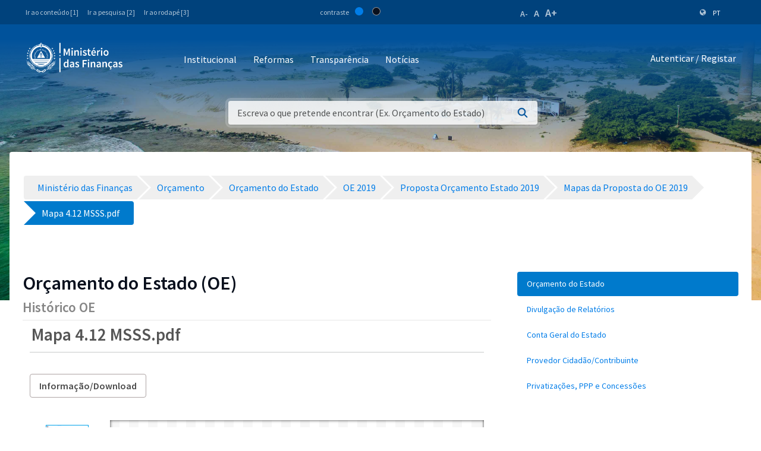

--- FILE ---
content_type: text/html;charset=UTF-8
request_url: https://www.mf.gov.cv/web/mf/orcamento/-/document_library/GhhPar8YFVSB/view_file/141605?_com_liferay_document_library_web_portlet_DLPortlet_INSTANCE_GhhPar8YFVSB_redirect=https%3A%2F%2Fwww.mf.gov.cv%2Fweb%2Fmf%2Forcamento%2F-%2Fdocument_library%2FGhhPar8YFVSB%2Fview%2F141093%3F_com_liferay_document_library_web_portlet_DLPortlet_INSTANCE_GhhPar8YFVSB_navigation%3Dhome%26_com_liferay_document_library_web_portlet_DLPortlet_INSTANCE_GhhPar8YFVSB_orderByCol%3Dtitle%26_com_liferay_document_library_web_portlet_DLPortlet_INSTANCE_GhhPar8YFVSB_fileEntryTypeId%3D-1%26_com_liferay_document_library_web_portlet_DLPortlet_INSTANCE_GhhPar8YFVSB_deltaEntry%3D75
body_size: 218579
content:
<!DOCTYPE html> <html class="ltr" dir="ltr" lang="pt-PT"> <head> <title>Orçamento - Ministério das Finanças</title> <meta content="initial-scale=1.0, width=device-width" name="viewport" /> <meta property="og:image" content="https://mf.gov.cv/documents/20126/0/Fachada+MF_CC_DNAP.JPG/204ed449-cdae-9429-dd8b-1afe0455ce71?t=1552301695477"/> <meta property="og:url" content="https://www.mf.gov.cv/web/mf/orcamento/-/document_library/GhhPar8YFVSB/view_file/141605?_com_liferay_document_library_web_portlet_DLPortlet_INSTANCE_GhhPar8YFVSB_redirect=https%3A%2F%2Fwww.mf.gov.cv%2Fweb%2Fmf%2Forcamento%2F-%2Fdocument_library%2FGhhPar8YFVSB%2Fview%2F141093%3F_com_liferay_document_library_web_portlet_DLPortlet_INSTANCE_GhhPar8YFVSB_navigation%3Dhome%26_com_liferay_document_library_web_portlet_DLPortlet_INSTANCE_GhhPar8YFVSB_orderByCol%3Dtitle%26_com_liferay_document_library_web_portlet_DLPortlet_INSTANCE_GhhPar8YFVSB_fileEntryTypeId%3D-1%26_com_liferay_document_library_web_portlet_DLPortlet_INSTANCE_GhhPar8YFVSB_deltaEntry%3D75"/> <meta content="text/html; charset=UTF-8" http-equiv="content-type" /> <script data-senna-track="permanent" src="/o/frontend-js-lodash-web/lodash/lodash.js" type="text/javascript"></script> <script data-senna-track="permanent" src="/o/frontend-js-lodash-web/lodash/util.js" type="text/javascript"></script> <script data-senna-track="temporary" type="text/javascript">if(window.Analytics)window._com_liferay_document_library_analytics_isViewFileEntry=false;</script> <link href="https://www.mf.gov.cv/o/dynamic-data-mapping-form-builder/css/main.css?browserId=other&themeId=mftheme_WAR_mftheme&minifierType=css&languageId=pt_PT&b=7110&t=1769043679742" rel="stylesheet" type = "text/css" /> <link href="https://www.mf.gov.cv/o/dynamic-data-mapping-form-renderer/css/main.css?browserId=other&themeId=mftheme_WAR_mftheme&minifierType=css&languageId=pt_PT&b=7110&t=1769043679742" rel="stylesheet" type = "text/css" /> <link href="https://www.mf.gov.cv/o/dynamic-data-mapping-web/css/main.css?browserId=other&themeId=mftheme_WAR_mftheme&minifierType=css&languageId=pt_PT&b=7110&t=1769043679742" rel="stylesheet" type = "text/css" /> <link href="https://www.mf.gov.cv/o/mf-theme/images/favicon.ico" rel="icon" /> <link data-senna-track="temporary" href="https://www.mf.gov.cv/orcamento/-/document_library/GhhPar8YFVSB/view_file/141605" rel="canonical" /> <link class="lfr-css-file" data-senna-track="temporary" href="https://www.mf.gov.cv/o/mf-theme/css/clay.css?browserId=other&amp;themeId=mftheme_WAR_mftheme&amp;minifierType=css&amp;languageId=pt_PT&amp;b=7110&amp;t=1769043679742" id="liferayAUICSS" rel="stylesheet" type="text/css" /> <link data-senna-track="temporary" href="/o/frontend-css-web/main.css?browserId=other&amp;themeId=mftheme_WAR_mftheme&amp;minifierType=css&amp;languageId=pt_PT&amp;b=7110&amp;t=1551398703080" id="liferayPortalCSS" rel="stylesheet" type="text/css" /> <link data-senna-track="temporary" href="/combo?browserId=other&amp;minifierType=&amp;themeId=mftheme_WAR_mftheme&amp;languageId=pt_PT&amp;b=7110&amp;com_liferay_asset_publisher_web_portlet_AssetPublisherPortlet_INSTANCE_bpZQDDF0KjNr:%2Fcss%2Fmain.css&amp;com_liferay_document_library_web_portlet_DLPortlet_INSTANCE_GhhPar8YFVSB:%2Fdocument_library%2Fcss%2Fmain.css&amp;com_liferay_journal_content_web_portlet_JournalContentPortlet_INSTANCE_21NShg9GxL02:%2Fcss%2Fmain.css&amp;com_liferay_portal_search_web_search_bar_portlet_SearchBarPortlet_INSTANCE_templateSearch:%2Fsearch%2Fbar%2Fcss%2Fmain.css&amp;com_liferay_product_navigation_product_menu_web_portlet_ProductMenuPortlet:%2Fcss%2Fmain.css&amp;t=1693565028000" id="a5d93167" rel="stylesheet" type="text/css" /> <script data-senna-track="temporary" type="text/javascript">var Liferay=Liferay||{};
Liferay.Browser={acceptsGzip:function(){return true},getMajorVersion:function(){return 131},getRevision:function(){return"537.36"},getVersion:function(){return"131.0"},isAir:function(){return false},isChrome:function(){return true},isEdge:function(){return false},isFirefox:function(){return false},isGecko:function(){return true},isIe:function(){return false},isIphone:function(){return false},isLinux:function(){return false},isMac:function(){return true},isMobile:function(){return false},isMozilla:function(){return false},
isOpera:function(){return false},isRtf:function(){return true},isSafari:function(){return true},isSun:function(){return false},isWebKit:function(){return true},isWindows:function(){return false}};Liferay.Data=Liferay.Data||{};Liferay.Data.ICONS_INLINE_SVG=true;Liferay.Data.NAV_SELECTOR="#navigation";Liferay.Data.NAV_SELECTOR_MOBILE="#navigationCollapse";Liferay.Data.isCustomizationView=function(){return false};Liferay.Data.notices=[null];
Liferay.PortletKeys={DOCUMENT_LIBRARY:"com_liferay_document_library_web_portlet_DLPortlet",DYNAMIC_DATA_MAPPING:"com_liferay_dynamic_data_mapping_web_portlet_DDMPortlet",ITEM_SELECTOR:"com_liferay_item_selector_web_portlet_ItemSelectorPortlet"};Liferay.PropsValues={JAVASCRIPT_SINGLE_PAGE_APPLICATION_TIMEOUT:0,NTLM_AUTH_ENABLED:false,UPLOAD_SERVLET_REQUEST_IMPL_MAX_SIZE:1048576E3};
Liferay.ThemeDisplay={getLayoutId:function(){return"42"},getLayoutRelativeControlPanelURL:function(){return"/group/mf/~/control_panel/manage?p_p_id\x3dcom_liferay_document_library_web_portlet_DLPortlet_INSTANCE_GhhPar8YFVSB"},getLayoutRelativeURL:function(){return"/web/mf/orcamento"},getLayoutURL:function(){return"https://www.mf.gov.cv/web/mf/orcamento"},getParentLayoutId:function(){return"0"},isControlPanel:function(){return false},isPrivateLayout:function(){return"false"},isVirtualLayout:function(){return false},
getBCP47LanguageId:function(){return"pt-PT"},getCanonicalURL:function(){return"https://www.mf.gov.cv/orcamento/-/document_library/GhhPar8YFVSB/view_file/141605"},getCDNBaseURL:function(){return"https://www.mf.gov.cv"},getCDNDynamicResourcesHost:function(){return""},getCDNHost:function(){return""},getCompanyGroupId:function(){return"20135"},getCompanyId:function(){return"20099"},getDefaultLanguageId:function(){return"pt_PT"},getDoAsUserIdEncoded:function(){return""},getLanguageId:function(){return"pt_PT"},
getParentGroupId:function(){return"20126"},getPathContext:function(){return""},getPathImage:function(){return"/image"},getPathJavaScript:function(){return"/o/frontend-js-web"},getPathMain:function(){return"/c"},getPathThemeImages:function(){return"https://www.mf.gov.cv/o/mf-theme/images"},getPathThemeRoot:function(){return"/o/mf-theme"},getPlid:function(){return"66096"},getPortalURL:function(){return"https://www.mf.gov.cv"},getScopeGroupId:function(){return"20126"},getScopeGroupIdOrLiveGroupId:function(){return"20126"},
getSessionId:function(){return""},getSiteAdminURL:function(){return"https://www.mf.gov.cv/group/mf/~/control_panel/manage?p_p_lifecycle\x3d0\x26p_p_state\x3dmaximized\x26p_p_mode\x3dview"},getSiteGroupId:function(){return"20126"},getURLControlPanel:function(){return"/group/control_panel?refererPlid\x3d66096"},getURLHome:function(){return"https://www.mf.gov.cv/web/mf"},getUserEmailAddress:function(){return""},getUserId:function(){return"20103"},getUserName:function(){return""},isAddSessionIdToURL:function(){return false},
isFreeformLayout:function(){return false},isImpersonated:function(){return false},isSignedIn:function(){return false},isStateExclusive:function(){return false},isStateMaximized:function(){return false},isStatePopUp:function(){return false}};var themeDisplay=Liferay.ThemeDisplay;
Liferay.AUI={getAvailableLangPath:function(){return"available_languages.jsp?browserId\x3dother\x26themeId\x3dmftheme_WAR_mftheme\x26colorSchemeId\x3d01\x26minifierType\x3djs\x26languageId\x3dpt_PT\x26b\x3d7110\x26t\x3d1551398703899"},getCombine:function(){return true},getComboPath:function(){return"/combo/?browserId\x3dother\x26minifierType\x3d\x26languageId\x3dpt_PT\x26b\x3d7110\x26t\x3d1551398703899\x26"},getDateFormat:function(){return"%d-%m-%Y"},getEditorCKEditorPath:function(){return"/o/frontend-editor-ckeditor-web"},
getFilter:function(){var filter="raw";filter="min";return filter},getFilterConfig:function(){var instance=this;var filterConfig=null;if(!instance.getCombine())filterConfig={replaceStr:".js"+instance.getStaticResourceURLParams(),searchExp:"\\.js$"};return filterConfig},getJavaScriptRootPath:function(){return"/o/frontend-js-web"},getLangPath:function(){return"aui_lang.jsp?browserId\x3dother\x26themeId\x3dmftheme_WAR_mftheme\x26colorSchemeId\x3d01\x26minifierType\x3djs\x26languageId\x3dpt_PT\x26b\x3d7110\x26t\x3d1551398703899"},
getPortletRootPath:function(){return"/html/portlet"},getStaticResourceURLParams:function(){return"?browserId\x3dother\x26minifierType\x3d\x26languageId\x3dpt_PT\x26b\x3d7110\x26t\x3d1551398703899"}};Liferay.authToken="8iJc4LIT";Liferay.currentURL="/web/mf/orcamento/-/document_library/GhhPar8YFVSB/view_file/141605?_com_liferay_document_library_web_portlet_DLPortlet_INSTANCE_GhhPar8YFVSB_redirect\x3dhttps%3A%2F%2Fwww.mf.gov.cv%2Fweb%2Fmf%2Forcamento%2F-%2Fdocument_library%2FGhhPar8YFVSB%2Fview%2F141093%3F_com_liferay_document_library_web_portlet_DLPortlet_INSTANCE_GhhPar8YFVSB_navigation%3Dhome%26_com_liferay_document_library_web_portlet_DLPortlet_INSTANCE_GhhPar8YFVSB_orderByCol%3Dtitle%26_com_liferay_document_library_web_portlet_DLPortlet_INSTANCE_GhhPar8YFVSB_fileEntryTypeId%3D-1%26_com_liferay_document_library_web_portlet_DLPortlet_INSTANCE_GhhPar8YFVSB_deltaEntry%3D75";
Liferay.currentURLEncoded="%2Fweb%2Fmf%2Forcamento%2F-%2Fdocument_library%2FGhhPar8YFVSB%2Fview_file%2F141605%3F_com_liferay_document_library_web_portlet_DLPortlet_INSTANCE_GhhPar8YFVSB_redirect%3Dhttps%253A%252F%252Fwww.mf.gov.cv%252Fweb%252Fmf%252Forcamento%252F-%252Fdocument_library%252FGhhPar8YFVSB%252Fview%252F141093%253F_com_liferay_document_library_web_portlet_DLPortlet_INSTANCE_GhhPar8YFVSB_navigation%253Dhome%2526_com_liferay_document_library_web_portlet_DLPortlet_INSTANCE_GhhPar8YFVSB_orderByCol%253Dtitle%2526_com_liferay_document_library_web_portlet_DLPortlet_INSTANCE_GhhPar8YFVSB_fileEntryTypeId%253D-1%2526_com_liferay_document_library_web_portlet_DLPortlet_INSTANCE_GhhPar8YFVSB_deltaEntry%253D75";</script> <script src="/o/js_loader_modules?t=1769043679742" type="text/javascript"></script> <script data-senna-track="permanent" src="https://www.mf.gov.cv/combo?browserId=other&minifierType=js&languageId=pt_PT&b=7110&t=1551398703899&/o/frontend-js-web/jquery/jquery.js&/o/frontend-js-web/clay/popper.js&/o/frontend-js-web/clay/bootstrap.js&/o/frontend-js-web/loader/config.js&/o/frontend-js-web/loader/loader.js&/o/frontend-js-web/aui/aui/aui.js&/o/frontend-js-web/aui/aui-base-html5-shiv/aui-base-html5-shiv.js&/o/frontend-js-web/liferay/browser_selectors.js&/o/frontend-js-web/liferay/modules.js&/o/frontend-js-web/liferay/aui_sandbox.js&/o/frontend-js-web/clay/collapsible-search.js&/o/frontend-js-web/clay/side-navigation.js&/o/frontend-js-web/jquery/fm.js&/o/frontend-js-web/jquery/form.js&/o/frontend-js-web/misc/svg4everybody.js&/o/frontend-js-web/aui/arraylist-add/arraylist-add.js&/o/frontend-js-web/aui/arraylist-filter/arraylist-filter.js&/o/frontend-js-web/aui/arraylist/arraylist.js&/o/frontend-js-web/aui/array-extras/array-extras.js&/o/frontend-js-web/aui/array-invoke/array-invoke.js&/o/frontend-js-web/aui/attribute-base/attribute-base.js&/o/frontend-js-web/aui/attribute-complex/attribute-complex.js&/o/frontend-js-web/aui/attribute-core/attribute-core.js&/o/frontend-js-web/aui/attribute-observable/attribute-observable.js&/o/frontend-js-web/aui/attribute-extras/attribute-extras.js&/o/frontend-js-web/aui/base-base/base-base.js&/o/frontend-js-web/aui/base-pluginhost/base-pluginhost.js&/o/frontend-js-web/aui/classnamemanager/classnamemanager.js&/o/frontend-js-web/aui/datatype-xml-format/datatype-xml-format.js&/o/frontend-js-web/aui/datatype-xml-parse/datatype-xml-parse.js&/o/frontend-js-web/aui/dom-base/dom-base.js&/o/frontend-js-web/aui/dom-core/dom-core.js&/o/frontend-js-web/aui/dom-screen/dom-screen.js&/o/frontend-js-web/aui/dom-style/dom-style.js&/o/frontend-js-web/aui/event-base/event-base.js&/o/frontend-js-web/aui/event-custom-base/event-custom-base.js&/o/frontend-js-web/aui/event-custom-complex/event-custom-complex.js&/o/frontend-js-web/aui/event-delegate/event-delegate.js&/o/frontend-js-web/aui/event-focus/event-focus.js" type = "text/javascript"></script> <script data-senna-track="permanent" src="https://www.mf.gov.cv/combo?browserId=other&minifierType=js&languageId=pt_PT&b=7110&t=1551398703899&/o/frontend-js-web/aui/event-hover/event-hover.js&/o/frontend-js-web/aui/event-key/event-key.js&/o/frontend-js-web/aui/event-mouseenter/event-mouseenter.js&/o/frontend-js-web/aui/event-mousewheel/event-mousewheel.js&/o/frontend-js-web/aui/event-outside/event-outside.js&/o/frontend-js-web/aui/event-resize/event-resize.js&/o/frontend-js-web/aui/event-simulate/event-simulate.js&/o/frontend-js-web/aui/event-synthetic/event-synthetic.js&/o/frontend-js-web/aui/intl/intl.js&/o/frontend-js-web/aui/io-base/io-base.js&/o/frontend-js-web/aui/io-form/io-form.js&/o/frontend-js-web/aui/io-queue/io-queue.js&/o/frontend-js-web/aui/io-upload-iframe/io-upload-iframe.js&/o/frontend-js-web/aui/io-xdr/io-xdr.js&/o/frontend-js-web/aui/json-parse/json-parse.js&/o/frontend-js-web/aui/json-stringify/json-stringify.js&/o/frontend-js-web/aui/node-base/node-base.js&/o/frontend-js-web/aui/node-core/node-core.js&/o/frontend-js-web/aui/node-event-delegate/node-event-delegate.js&/o/frontend-js-web/aui/node-event-simulate/node-event-simulate.js&/o/frontend-js-web/aui/node-focusmanager/node-focusmanager.js&/o/frontend-js-web/aui/node-pluginhost/node-pluginhost.js&/o/frontend-js-web/aui/node-screen/node-screen.js&/o/frontend-js-web/aui/node-style/node-style.js&/o/frontend-js-web/aui/oop/oop.js&/o/frontend-js-web/aui/plugin/plugin.js&/o/frontend-js-web/aui/pluginhost-base/pluginhost-base.js&/o/frontend-js-web/aui/pluginhost-config/pluginhost-config.js&/o/frontend-js-web/aui/querystring-stringify-simple/querystring-stringify-simple.js&/o/frontend-js-web/aui/queue-promote/queue-promote.js&/o/frontend-js-web/aui/selector-css2/selector-css2.js&/o/frontend-js-web/aui/selector-css3/selector-css3.js&/o/frontend-js-web/aui/selector-native/selector-native.js&/o/frontend-js-web/aui/selector/selector.js&/o/frontend-js-web/aui/widget-base/widget-base.js&/o/frontend-js-web/aui/widget-htmlparser/widget-htmlparser.js&/o/frontend-js-web/aui/widget-skin/widget-skin.js" type = "text/javascript"></script> <script data-senna-track="permanent" src="https://www.mf.gov.cv/combo?browserId=other&minifierType=js&languageId=pt_PT&b=7110&t=1551398703899&/o/frontend-js-web/aui/widget-uievents/widget-uievents.js&/o/frontend-js-web/aui/yui-throttle/yui-throttle.js&/o/frontend-js-web/aui/aui-base-core/aui-base-core.js&/o/frontend-js-web/aui/aui-base-lang/aui-base-lang.js&/o/frontend-js-web/aui/aui-classnamemanager/aui-classnamemanager.js&/o/frontend-js-web/aui/aui-component/aui-component.js&/o/frontend-js-web/aui/aui-debounce/aui-debounce.js&/o/frontend-js-web/aui/aui-delayed-task-deprecated/aui-delayed-task-deprecated.js&/o/frontend-js-web/aui/aui-event-base/aui-event-base.js&/o/frontend-js-web/aui/aui-event-input/aui-event-input.js&/o/frontend-js-web/aui/aui-form-validator/aui-form-validator.js&/o/frontend-js-web/aui/aui-node-base/aui-node-base.js&/o/frontend-js-web/aui/aui-node-html5/aui-node-html5.js&/o/frontend-js-web/aui/aui-selector/aui-selector.js&/o/frontend-js-web/aui/aui-timer/aui-timer.js&/o/frontend-js-web/liferay/dependency.js&/o/frontend-js-web/liferay/dom_task_runner.js&/o/frontend-js-web/liferay/events.js&/o/frontend-js-web/liferay/language.js&/o/frontend-js-web/liferay/lazy_load.js&/o/frontend-js-web/liferay/liferay.js&/o/frontend-js-web/liferay/util.js&/o/frontend-js-web/liferay/global.bundle.js&/o/frontend-js-web/liferay/portal.js&/o/frontend-js-web/liferay/portlet.js&/o/frontend-js-web/liferay/workflow.js&/o/frontend-js-web/liferay/address.js&/o/frontend-js-web/liferay/form.js&/o/frontend-js-web/liferay/form_placeholders.js&/o/frontend-js-web/liferay/icon.js&/o/frontend-js-web/liferay/menu.js&/o/frontend-js-web/liferay/notice.js&/o/frontend-js-web/liferay/poller.js&/o/frontend-js-web/aui/async-queue/async-queue.js&/o/frontend-js-web/aui/base-build/base-build.js&/o/frontend-js-web/aui/cookie/cookie.js&/o/frontend-js-web/aui/event-touch/event-touch.js&/o/frontend-js-web/aui/overlay/overlay.js&/o/frontend-js-web/aui/querystring-stringify/querystring-stringify.js&/o/frontend-js-web/aui/widget-child/widget-child.js" type = "text/javascript"></script> <script data-senna-track="permanent" src="https://www.mf.gov.cv/combo?browserId=other&minifierType=js&languageId=pt_PT&b=7110&t=1551398703899&/o/frontend-js-web/aui/widget-position-align/widget-position-align.js&/o/frontend-js-web/aui/widget-position-constrain/widget-position-constrain.js&/o/frontend-js-web/aui/widget-position/widget-position.js&/o/frontend-js-web/aui/widget-stack/widget-stack.js&/o/frontend-js-web/aui/widget-stdmod/widget-stdmod.js&/o/frontend-js-web/aui/aui-aria/aui-aria.js&/o/frontend-js-web/aui/aui-io-plugin-deprecated/aui-io-plugin-deprecated.js&/o/frontend-js-web/aui/aui-io-request/aui-io-request.js&/o/frontend-js-web/aui/aui-loading-mask-deprecated/aui-loading-mask-deprecated.js&/o/frontend-js-web/aui/aui-overlay-base-deprecated/aui-overlay-base-deprecated.js&/o/frontend-js-web/aui/aui-overlay-context-deprecated/aui-overlay-context-deprecated.js&/o/frontend-js-web/aui/aui-overlay-manager-deprecated/aui-overlay-manager-deprecated.js&/o/frontend-js-web/aui/aui-overlay-mask-deprecated/aui-overlay-mask-deprecated.js&/o/frontend-js-web/aui/aui-parse-content/aui-parse-content.js&/o/frontend-js-web/liferay/layout_exporter.js&/o/frontend-js-web/liferay/session.js&/o/frontend-js-web/liferay/deprecated.js" type = "text/javascript"></script> <script data-senna-track="temporary" src="/o/js_bundle_config?t=1769043679769" type="text/javascript"></script> <script data-senna-track="temporary" type="text/javascript"></script> <script data-senna-track="permanent" id="googleAnalyticsScript" type="text/javascript">(function(i,s,o,g,r,a,m){i["GoogleAnalyticsObject"]=r;i[r]=i[r]||function(){var arrayValue=i[r].q||[];i[r].q=arrayValue;i[r].q.push(arguments)};i[r].l=1*new Date;a=s.createElement(o);m=s.getElementsByTagName(o)[0];a.async=1;a.src=g;m.parentNode.insertBefore(a,m)})(window,document,"script","//www.google-analytics.com/analytics.js","ga");ga("create","UA-127305255-2","auto");ga("send","pageview");Liferay.on("endNavigate",function(event){ga("set","page",event.path);ga("send","pageview")});</script> <link data-senna-track="temporary" href="/o/frontend-editor-alloyeditor-web/alloyeditor/assets/alloy-editor-atlas.css?browserId=other&themeId=mftheme_WAR_mftheme&minifierType=css&languageId=pt_PT&b=7110&t=1769043679742" rel="stylesheet" type="text/css" /> <script data-senna-track="temporary" type="text/javascript">window.ALLOYEDITOR_BASEPATH="/o/frontend-editor-alloyeditor-web/alloyeditor/";</script> <script data-senna-track="temporary" id="_com_liferay_document_library_web_portlet_DLPortlet_INSTANCE_GhhPar8YFVSB_ckEditorScript" src="/o/frontend-editor-ckeditor-web/ckeditor/ckeditor.js?browserId=other&amp;minifierType=js&amp;languageId=pt_PT&amp;b=7110&amp;t=1551398703213" type="text/javascript"></script> <script data-senna-track="temporary" id="_com_liferay_document_library_web_portlet_DLPortlet_INSTANCE_GhhPar8YFVSB_alloyEditorScript" src="/o/frontend-editor-alloyeditor-web/alloyeditor/alloy-editor-no-ckeditor-min.js?browserId=other&amp;minifierType=js&amp;languageId=pt_PT&amp;b=7110&amp;t=1551398703213" type="text/javascript"></script> <script data-senna-track="temporary" id="_com_liferay_document_library_web_portlet_DLPortlet_INSTANCE_GhhPar8YFVSB_alloyEditorScript" src="/o/frontend-editor-alloyeditor-web/alloyeditor/alloy-editor-extras.js?browserId=other&amp;minifierType=js&amp;languageId=pt_PT&amp;b=7110&amp;t=1551398703213" type="text/javascript"></script> <script data-senna-track="temporary" type="text/javascript">AlloyEditor.regexBasePath=/(^|.*[\\\/])(?:liferay-alloy-editor[^/]+|liferay-alloy-editor)\.js(?:\?.*|;.*)?$/i;var alloyEditorDisposeResources=false;var alloyEditorInstances=0;var cleanupAlloyEditorResources=function(){if(!alloyEditorInstances&&alloyEditorDisposeResources){window.AlloyEditor=undefined;window.CKEDITOR=undefined;alloyEditorInstances=0;alloyEditorDisposeResources=false}};
Liferay.namespace("EDITORS").alloyEditor={addInstance:function(){alloyEditorInstances++},removeInstance:function(){alloyEditorInstances--;cleanupAlloyEditorResources()}};CKEDITOR.scriptLoader.loadScripts=function(scripts,success,failure){CKEDITOR.scriptLoader.load(scripts,success,failure)};CKEDITOR.getNextZIndex=function(){return CKEDITOR.dialog._.currentZIndex?CKEDITOR.dialog._.currentZIndex+10:Liferay.zIndex.WINDOW+10};
var destroyGlobalAlloyEditor=function(){alloyEditorDisposeResources=true;cleanupAlloyEditorResources();Liferay.detach("beforeScreenFlip",destroyGlobalAlloyEditor)};Liferay.on("beforeScreenFlip",destroyGlobalAlloyEditor);</script> <style data-senna-track="temporary"> .breadcrumb-arrows li { background-color: #EFEFEF; margin-bottom: 3px; overflow: visible; } .breadcrumb-arrows li + li::before { content: none; } .breadcrumb-arrows li > a { border-right: 4px solid #FFF; display: block; max-width: 100%; position: relative; } .breadcrumb-arrows .entry { line-height: 40px; overflow: hidden; padding-left: 30px; padding-right: 7px; text-overflow: ellipsis; white-space: nowrap; } .breadcrumb-arrows a::after { border-bottom: 20px inset transparent; border-left: 20px solid #EFEFEF; border-top: 20px inset transparent; content: ''; height: 0; position: absolute; right: -20px; top: 0; width: 0; z-index: 2; } .breadcrumb-arrows li:nth-child(n+2) a::before { border-bottom: 20px inset transparent; border-left: 20px solid #FFF; border-top: 20px inset transparent; content: ''; height: 0; left: 0; position: absolute; top: 0; width: 0; } .breadcrumb-arrows li:last-child { border-bottom-right-radius: 4px; border-right-width: 0; border-top-right-radius: 4px; position: relative; } .breadcrumb-arrows li:last-child::before { border-bottom: 20px inset transparent; border-left: 20px solid #FFF; border-top: 20px inset transparent; content: ''; height: 0; left: 0; position: absolute; top: 0; width: 0; } .breadcrumb-arrows li:last-child .entry { padding-right: 23px; } .breadcrumb-arrows li:first-child { border-bottom-left-radius: 4px; border-top-left-radius: 4px; } .breadcrumb-arrows li:first-child::before { border-left-width: 0; } .breadcrumb-arrows li:first-child .entry { padding-left: 23px; } .breadcrumb-arrows .active { background-color: #007ACC; } .breadcrumb-arrows .active a, .breadcrumb-arrows .active .entry { color: #FFF; } .breadcrumb-arrows .active a::after { border-left-color: #007ACC; } .portlet-barebone .breadcrumb-arrows li > a, .portlet-borderless .breadcrumb-arrows li > a, .taglib-portlet-preview .breadcrumb-arrows li > a { border-right-color: #F5F7F8; } .portlet-barebone .breadcrumb-arrows li:last-child::before, .portlet-barebone .breadcrumb-arrows li:nth-child(n+2) a::before, .portlet-borderless .breadcrumb-arrows li:last-child::before, .portlet-borderless .breadcrumb-arrows li:nth-child(n+2) a::before, .taglib-portlet-preview .breadcrumb-arrows li:last-child::before, .taglib-portlet-preview .breadcrumb-arrows li:nth-child(n+2) a::before { border-left-color: #F5F7F8; } </style> <link class="lfr-css-file" data-senna-track="temporary" href="https://www.mf.gov.cv/o/mf-theme/css/main.css?browserId=other&amp;themeId=mftheme_WAR_mftheme&amp;minifierType=css&amp;languageId=pt_PT&amp;b=7110&amp;t=1769043679742" id="liferayThemeCSS" rel="stylesheet" type="text/css" /> <style data-senna-track="temporary" type="text/css">.mf-header__bar .container .site-title a.logo.custom-logo img{max-width:170px !important}</style> <style data-senna-track="temporary" type="text/css">.navbar-breakpoint-down-d-none{display:none}#generatedLexiconSidenavTogglerId1{display:none}#generatedLexiconSidenavTogglerId2{display:none}#generatedLexiconSidenavTogglerId3{display:none}#generatedLexiconSidenavTogglerId4{display:none}.lexicon-icon lexicon-icon-info-circle-open{display:none}.text-default{display:none}.lfr-card-modified-by-text,.lfr-card-subtitle-text,.lfr-card-workflow-text{display:none}.status,.workflow-status-approved,.approved,.workflow-value{display:none}.document-info{display:none}.btn-default:not([disabled]):not(.disabled):active,.btn-default:not([disabled]):not(.disabled).active,.show>.btn-default.dropdown-toggle{z-index:inherit}.info-panel{z-index:inherit}.logo-paginas-internas{display:none}.mf:not(.liferay-instance) .site-title img{max-width:150px}.mf-header__bar .container .site-title a.logo.custom-logo img{max-width:170px !important}.mf:not(.liferay-instance) .site-title img{max-width:250px !important}.mf:not(.liferay-instance) .mf-header__bar--fixed .site-title img{max-width:250px !important}</style> <script type="text/javascript">Liferay.Loader.require("frontend-js-spa-web@2.0.17/liferay/init.es",function(frontendJsSpaWeb2017LiferayInitEs){(function(){var frontendJsSpaWebLiferayInitEs=frontendJsSpaWeb2017LiferayInitEs;(function(){var $=AUI.$;var _=AUI._;Liferay.SPA=Liferay.SPA||{};Liferay.SPA.cacheExpirationTime=-1;Liferay.SPA.clearScreensCache=true;Liferay.SPA.debugEnabled=false;Liferay.SPA.excludedPaths=["/documents","/image"];Liferay.SPA.loginRedirect="";Liferay.SPA.navigationExceptionSelectors=':not([target\x3d"_blank"]):not([data-senna-off]):not([data-resource-href]):not([data-cke-saved-href]):not([data-cke-saved-href])';
Liferay.SPA.requestTimeout=0;Liferay.SPA.userNotification={message:"Parece que isso est\u00e1 levando mais tempo do que o esperado.",timeout:3E4,title:"Opa"};frontendJsSpaWebLiferayInitEs.default.init(function(app){app.setPortletsBlacklist({"com_liferay_site_navigation_directory_web_portlet_SitesDirectoryPortlet":true,"com_liferay_nested_portlets_web_portlet_NestedPortletsPortlet":true,"com_liferay_login_web_portlet_LoginPortlet":true,"com_liferay_login_web_portlet_FastLoginPortlet":true});app.setValidStatusCodes([221,
490,494,499,491,492,493,495,220])})})()})()},function(error){console.error(error)});</script><link data-senna-track="permanent" href="https://www.mf.gov.cv/combo?browserId=other&minifierType=css&languageId=pt_PT&b=7110&t=1551398702044&/o/product-navigation-simulation-theme-contributor/css/simulation_panel.css&/o/product-navigation-product-menu-theme-contributor/product_navigation_product_menu.css&/o/product-navigation-control-menu-theme-contributor/product_navigation_control_menu.css" rel="stylesheet" type = "text/css" /> <script data-senna-track="permanent" src="https://www.mf.gov.cv/combo?browserId=other&minifierType=js&languageId=pt_PT&b=7110&t=1551398702044&/o/product-navigation-control-menu-theme-contributor/product_navigation_control_menu.js" type = "text/javascript"></script> <script type="text/javascript">Liferay.on("ddmFieldBlur",function(event){if(window.Analytics)Analytics.send("fieldBlurred","Form",{fieldName:event.fieldName,focusDuration:event.focusDuration,formId:event.formId,page:event.page-1})});Liferay.on("ddmFieldFocus",function(event){if(window.Analytics)Analytics.send("fieldFocused","Form",{fieldName:event.fieldName,formId:event.formId,page:event.page-1})});
Liferay.on("ddmFormPageShow",function(event){if(window.Analytics)Analytics.send("pageViewed","Form",{formId:event.formId,page:event.page,title:event.title})});Liferay.on("ddmFormSubmit",function(event){if(window.Analytics)Analytics.send("formSubmitted","Form",{formId:event.formId})});Liferay.on("ddmFormView",function(event){if(window.Analytics)Analytics.send("formViewed","Form",{formId:event.formId,title:event.title})});</script> <link href="https://fonts.googleapis.com/css?family=Source+Sans+Pro:400,600" rel="stylesheet"> </head> <body class=" controls-visible yui3-skin-sam guest-site signed-out public-page site"> <script src='https://www.mf.gov.cv/o/mf-theme/js/vendors/countries.js?browserId=other&amp;minifierType=js&amp;languageId=pt_PT&amp;b=7110&amp;t=1769043679742' type="text/javascript"></script> <div class="mf mf-mobile-hamburguer-menu"> <nav id="mf-mobile-menu" class="mf-mobile-menu--dark hidden-md hidden-lg d-none"> <div class="portlet-boundary portlet-boundary_com_liferay_site_navigation_menu_web_portlet_SiteNavigationMenuPortlet_ portlet-static portlet-static-end portlet-titleless portlet-navigation " id="p_p_id_com_liferay_site_navigation_menu_web_portlet_SiteNavigationMenuPortlet_INSTANCE_mega_navigation_menu_mobile_" > <span id="p_com_liferay_site_navigation_menu_web_portlet_SiteNavigationMenuPortlet_INSTANCE_mega_navigation_menu_mobile"></span> <section class="portlet" id="portlet_com_liferay_site_navigation_menu_web_portlet_SiteNavigationMenuPortlet_INSTANCE_mega_navigation_menu_mobile"> <div class="portlet-content"> <div class="autofit-float autofit-row portlet-header"> <div class="autofit-col autofit-col-expand"> <h2 class="portlet-title-text">Navigation Menu</h2> </div> <div class="autofit-col autofit-col-end"> <div class="autofit-section"> </div> </div> </div> <div class=" portlet-content-container" > <div class="portlet-body"> <div class="mf-mobile-menu__header"> <button class="mf-mobile-menu__back no-left-gap"> <div class="icon-chevron-left text-white"></div> </button> <div class="mf-mobile-menu__breadcrumb"> <div class="mf-breadcrumb-menu"> Menu </div> <div class="mf-breadcrumb-submenu"> <a href="#" onclick="return false;" class="mf-breadcrumb-submenu-link mf-link"></a> </div> <div class="mf-breadcrumb-submenu-active"></div> </div> <button class="mf-mobile-menu__close btn-close" onclick="slideout.close();"> <div class="icon-remove text-white"></div> </button> </div> <div class="mf-mobile-menu__content"> <ul class="mf-mobile-menu__main-list mf-mobile-menu-active"> <!-- if 1--> <li id="89014" class="mf-mobile-menu__item has-child"> <a href="#" onclick="return false;" class="mf-link"> Institucional </a> </li> <li id="89039" class="mf-mobile-menu__item has-child"> <a href="#" onclick="return false;" class="mf-link"> Reformas </a> </li> <li id="89038" class="mf-mobile-menu__item has-child"> <a href="#" onclick="return false;" class="mf-link"> Transparência </a> </li> <li id="89040" class="mf-mobile-menu__item"> <a href="https://www.mf.gov.cv/web/mf/noticias" class="mf-link"> Notícias </a> </li> </ul> <ul id="89014-submenu" class="mf-mobile-submenu-list"> <li id="89049" class="mf-mobile-menu__item"> <a href="https://www.mf.gov.cv/web/mf/missao" class="mf-link">Missão</a> <li id="89048" class="mf-mobile-menu__item"> <a href="https://www.mf.gov.cv/web/mf/estrutura-organica" class="mf-link">Estrutura Orgânica</a> <li id="89052" class="mf-mobile-menu__item"> <a href="https://www.mf.gov.cv/web/mf/o-ministro" class="mf-link">Ministro Olavo Correia</a> <li id="89051" class="mf-mobile-menu__item"> <a href="https://www.mf.gov.cv/web/mf/principais-marcos" class="mf-link">História</a> <li id="89050" class="mf-mobile-menu__item"> <a href="https://www.mf.gov.cv/web/mf/antigos-ministros" class="mf-link">Ministros Anteriores</a> </ul> <ul id="89039-submenu" class="mf-mobile-submenu-list"> <li id="89071" class="mf-mobile-menu__item"> <a href="https://www.mf.gov.cv/web/mf/enquadramento-geral" class="mf-link">Enquadramento Geral</a> <li id="89073" class="mf-mobile-menu__item"> <a href="https://www.mf.gov.cv/web/mf/objectivos-e-areas-estrategica" class="mf-link">Objectivos e Áreas Estratégica</a> <li id="89074" class="mf-mobile-menu__item"> <a href="https://www.mf.gov.cv/web/mf/eixos-prioritarios-de-acao" class="mf-link">Eixos Prioritários de Ação</a> <li id="89072" class="mf-mobile-menu__item"> <a href="https://reformas.mf.gov.cv/" class="mf-link">Sistema Colaborativo Gestão de Reformas</a> </ul> <ul id="89038-submenu" class="mf-mobile-submenu-list"> <li id="2720490" class="mf-mobile-menu__item"> <a href="https://www.mf.gov.cv/web/mf/privatiza%C3%A7%C3%B5es-e-concess%C3%B5es" class="mf-link">Privatizações e Concessões</a> <li id="648141" class="mf-mobile-menu__item"> <a href="https://www.mf.gov.cv/web/dnocp/or%C3%A7amento-do-estado" class="mf-link">Orçamento do Estado</a> <li id="648140" class="mf-mobile-menu__item"> <a href="https://www.mf.gov.cv/web/dnocp/contas-geral-do-estado" class="mf-link">Contas Geral do Estado</a> <li id="89091" class="mf-mobile-menu__item"> <a href="https://www.mf.gov.cv/web/mf/divulgacao-de-relatorios" class="mf-link">Relatórios/Documentos Publicados</a> <li id="89092" class="mf-mobile-menu__item"> <a href="https://www.mf.gov.cv/web/mf/compras-publicas" class="mf-link">Compras Públicas</a> <li id="150233" class="mf-mobile-menu__item"> <a href="https://www.mf.gov.cv/web/mf/provedor-cidad%C3%A3o/contribuinte" class="mf-link">Provedor Cidadão/Contribuinte</a> </ul> </div> </div> </div> </div> </section> </div> </nav> </div> <div class="mf" id="wrapper"> <div class="mf accessibility"> <h1 class="hide-accessible">Navegação de acessibilidade</h1> <div class="accessibility-bar hidden-xs"> <div class="container"> <div class="accessibility-bar__content"> <div class="logo-paginas-internas"> <a class="logo custom-logo custom-logo" href="/" title="Ir ao Ministério das Finanças" > <img src="/image/layout_set_logo?img_id=62123&t=1552036897501" style="max-width: 100px;"> </a> </div> <ul class="accessibility__nav"> <li> <a accesskey="1" href="#content">Ir ao conteúdo [1]</a> </li> <li> <a accesskey="2" href="#header-search">Ir a pesquisa [2]</a> </li> <li> <a accesskey="3" href="#footer">Ir ao rodapé [3]</a> </li> </ul> <div class="accessibility__color-contrast"> <span class="color-contrast__label">contraste</span> <div id="js-colo-contrast-colored" class="color-contrast__switch-ball color-contrast--colored"></div> <div id="js-color-contrast-black" class="color-contrast__switch-ball color-contrast--black"></div> </div> <div class="accessibility__text-size flex-box"> <div id="js-text-size-small" class="text-size-item text-size--small"><a href="#">A-</a></div> <div id="js-text-size-normal" class="text-size-item text-size--normal"><a href="#">A</a></div> <div id="js-text-size-bigger" class="text-size-item text-size--bigger"><a href="#">A+</a></div> </div> <div class="accessibility__language"> <div class="portlet-boundary portlet-boundary_com_liferay_site_navigation_language_web_portlet_SiteNavigationLanguagePortlet_ portlet-static portlet-static-end portlet-titleless portlet-language " id="p_p_id_com_liferay_site_navigation_language_web_portlet_SiteNavigationLanguagePortlet_" > <span id="p_com_liferay_site_navigation_language_web_portlet_SiteNavigationLanguagePortlet"></span> <section class="portlet" id="portlet_com_liferay_site_navigation_language_web_portlet_SiteNavigationLanguagePortlet"> <div class="portlet-content"> <div class="autofit-float autofit-row portlet-header"> <div class="autofit-col autofit-col-expand"> <h2 class="portlet-title-text">Language Selector</h2> </div> <div class="autofit-col autofit-col-end"> <div class="autofit-section"> </div> </div> </div> <div class=" portlet-content-container" > <div class="portlet-body"> <style> .taglib-language-option { background: none no-repeat 5px center; padding-left: 25px; } .taglib-language-option-pt-PT { background-image: url(https://www.mf.gov.cv/o/mf-theme/images/language/pt_PT.png); } .taglib-language-option-en-US { background-image: url(https://www.mf.gov.cv/o/mf-theme/images/language/en_US.png); } .taglib-language-option-fr-FR { background-image: url(https://www.mf.gov.cv/o/mf-theme/images/language/fr_FR.png); } </style> <div class="mf-language-selector"> <span class="mf-icon icon icon-globle"></span> <form action="/c/portal/update_language?p_l_id=66096&amp;redirect=%2Fweb%2Fmf%2Forcamento%2F-%2Fdocument_library%2FGhhPar8YFVSB%2Fview_file%2F141605%3F_com_liferay_document_library_web_portlet_DLPortlet_INSTANCE_GhhPar8YFVSB_redirect%3Dhttps%253A%252F%252Fwww.mf.gov.cv%252Fweb%252Fmf%252Forcamento%252F-%252Fdocument_library%252FGhhPar8YFVSB%252Fview%252F141093%253F_com_liferay_document_library_web_portlet_DLPortlet_INSTANCE_GhhPar8YFVSB_navigation%253Dhome%2526_com_liferay_document_library_web_portlet_DLPortlet_INSTANCE_GhhPar8YFVSB_orderByCol%253Dtitle%2526_com_liferay_document_library_web_portlet_DLPortlet_INSTANCE_GhhPar8YFVSB_fileEntryTypeId%253D-1%2526_com_liferay_document_library_web_portlet_DLPortlet_INSTANCE_GhhPar8YFVSB_deltaEntry%253D75" class="form " data-fm-namespace="" id="_com_liferay_site_navigation_language_web_portlet_SiteNavigationLanguagePortlet_fm" method="post" name="_com_liferay_site_navigation_language_web_portlet_SiteNavigationLanguagePortlet_fm" > <input  class="field form-control"  id="formDate"    name="formDate"     type="hidden" value="1769065768792"   /> <div class="form-group input-select-wrapper"> <select class="form-control" id="_com_liferay_site_navigation_language_web_portlet_SiteNavigationLanguagePortlet_fm" name="languageId" onChange="_com_liferay_site_navigation_language_web_portlet_SiteNavigationLanguagePortlet_changeLanguage();" title="Idioma (Alterar o valor deste campo provocará o recarregamento da página.)" > <option class="taglib-language-option taglib-language-option-pt-PT" selected value="pt_PT" lang="pt-PT" > PT </option> <option class="taglib-language-option taglib-language-option-en-US" value="en_US" lang="en-US" > EN </option> <option class="taglib-language-option taglib-language-option-fr-FR" value="fr_FR" lang="fr-FR" > FR </option> </select> </div> <script type="text/javascript">(function(){var $=AUI.$;var _=AUI._;var select=$("#_com_liferay_site_navigation_language_web_portlet_SiteNavigationLanguagePortlet_fm")})();</script> </form> <script type="text/javascript">AUI().use("liferay-form",function(A){(function(){var $=AUI.$;var _=AUI._;Liferay.Form.register({id:"_com_liferay_site_navigation_language_web_portlet_SiteNavigationLanguagePortlet_fm",fieldRules:[],validateOnBlur:true});var onDestroyPortlet=function(event){if(event.portletId==="com_liferay_site_navigation_language_web_portlet_SiteNavigationLanguagePortlet")delete Liferay.Form._INSTANCES["_com_liferay_site_navigation_language_web_portlet_SiteNavigationLanguagePortlet_fm"]};Liferay.on("destroyPortlet",
onDestroyPortlet);Liferay.fire("_com_liferay_site_navigation_language_web_portlet_SiteNavigationLanguagePortlet_formReady",{formName:"_com_liferay_site_navigation_language_web_portlet_SiteNavigationLanguagePortlet_fm"})})()});</script> <script type="text/javascript">function _com_liferay_site_navigation_language_web_portlet_SiteNavigationLanguagePortlet_changeLanguage(){var languageId=AUI.$(document._com_liferay_site_navigation_language_web_portlet_SiteNavigationLanguagePortlet_fm.languageId).val();submitForm(document._com_liferay_site_navigation_language_web_portlet_SiteNavigationLanguagePortlet_fm)};</script> </div> </div> </div> </div> </section> </div> </div> </div> </div> </div> </div> <header id="banner" role="banner" class="mf-header navbar navbar-classic " style="background-image: url('');"> <div class="mf-header__bar"> <div class="container"> <div id="heading" class="flex-box"> <h1 class="site-title"> <a class="logo custom-logo custom-logo" href="https://www.mf.gov.cv/web/mf" title="Ir para Ministério das Finanças"> <img alt="" height="655" src="/image/layout_set_logo?img_id=5184535&amp;t=1769043713588" width="2234" /> </a> </h1> <div class="mf-main__nav"> <button aria-controls="navigationCollapse" aria-expanded="false" aria-label="Toggle navigation" class="navbar-toggler navbar-toggler-right" data-target="#navigationCollapse" data-toggle="collapse" type="button"> <span class="navbar-toggler-icon"></span> </button> <div aria-expanded="false" class="collapse navbar-collapse" id="navigationCollapse"> <div class="portlet-boundary portlet-boundary_com_liferay_site_navigation_menu_web_portlet_SiteNavigationMenuPortlet_ portlet-static portlet-static-end portlet-titleless portlet-navigation " id="p_p_id_com_liferay_site_navigation_menu_web_portlet_SiteNavigationMenuPortlet_INSTANCE_mega_navigation_menu_" > <span id="p_com_liferay_site_navigation_menu_web_portlet_SiteNavigationMenuPortlet_INSTANCE_mega_navigation_menu"></span> <section class="portlet" id="portlet_com_liferay_site_navigation_menu_web_portlet_SiteNavigationMenuPortlet_INSTANCE_mega_navigation_menu"> <div class="portlet-content"> <div class="autofit-float autofit-row portlet-header"> <div class="autofit-col autofit-col-expand"> <h2 class="portlet-title-text">Navigation Menu</h2> </div> <div class="autofit-col autofit-col-end"> <div class="autofit-section"> </div> </div> </div> <div class=" portlet-content-container" > <div class="portlet-body"> <div class="mf-main__nav"> <nav class="nav-down-effect navbar navbar-collapse-absolute navbar-expand-xl navbar-underline navigation-bar navbar-dark"> <button class="navbar-toggler" type="button" data-toggle="collapse" data-target="#navbarSupportedContent" aria-controls="navbarSupportedContent" aria-expanded="false" aria-label="Toggle navigation"> <span class="navbar-toggler-icon"></span> </button> <div class="collapse navbar-collapse" id="navbarSupportedContent"> <ul class="navbar-nav mr-auto"> <!-- if 1--> <!-- list 1--> <li class="nav-item dropdown"> <a class="nav-link dropdown-toggle" id="navbarDropdown" role="button" data-toggle="dropdown" aria-haspopup="true" aria-expanded="false"> Institucional </a> <!-- if 2--> <div class="dropdown-menu" aria-labelledby="navbarDropdown"> <div class="container"> <div class="row"> <!-- list 2--> <!-- if 3--> <div class="col-md-9"> <!-- list 3--> <h4 class="small-caps">Saiba tudo sobre a Instituição Ministério das Finanças (MF)</h4> <div class="row"> <!-- if 4--> <!-- list 4--> <div class="col-md-4"> <!-- if 5--> <!-- list 5--> <a href="https://www.mf.gov.cv/web/mf/missao"> <span class="title">Missão</span> <!-- if 6--> <!-- list 6--> <div class="description">Conceber, propor, coordenar, executar e avaliar a implementação das políticas do Governo em matéria de gestão das finanças do Estado ...</div> <!-- close list 6--> <!-- close if 6--> </a> <!-- close list 5--> <a href="https://www.mf.gov.cv/web/mf/principais-marcos"> <span class="title">História</span> <!-- if 6--> <!-- list 6--> <div class="description">Da independência em 1975 até 1990, o país foi marcado por forte intervenção direta do Estado na economia. Nos finais dos anos oitenta surgiram alterações profundas a vários níveis ...</div> <!-- close list 6--> <!-- close if 6--> </a> <!-- close list 5--> <!-- close if 5--> </div> <!-- close list 4 --> <div class="col-md-4"> <!-- if 5--> <!-- list 5--> <a href="https://www.mf.gov.cv/web/mf/estrutura-organica"> <span class="title">Estrutura Orgânica</span> <!-- if 6--> <!-- list 6--> <div class="description">MF prossegue as suas atribuições através de órgãos e serviços centrais de apoio, planeamento, gestão, conceção de políticas e estratégias, bem como, de pessoas coletivas públicas integradas na administração indireta e empresarial do Estado ...</div> <!-- close list 6--> <!-- close if 6--> </a> <!-- close list 5--> <!-- close if 5--> </div> <!-- close list 4 --> <div class="col-md-4"> <!-- if 5--> <!-- list 5--> <a href="https://www.mf.gov.cv/web/mf/o-ministro"> <span class="title">Ministro Olavo Correia</span> <!-- if 6--> <!-- list 6--> <div class="description">Vice Primeiro-Ministro e Ministro das Finanças, natural da cidade da Praia, ilha de Santiago, licenciado em Economia e pós-graduado em Gestão de Empresas. Ministro das Finanças desde maio de 2016 ...</div> <!-- close list 6--> <!-- close if 6--> </a> <!-- close list 5--> <a href="https://www.mf.gov.cv/web/mf/antigos-ministros"> <span class="title">Ministros Anteriores</span> <!-- if 6--> <!-- list 6--> <div class="description">Conheça os Antigos Ministros das Finanças de Cabo Verde desde independência do país ...</div> <!-- close list 6--> <!-- close if 6--> </a> <!-- close list 5--> <!-- close if 5--> </div> <!-- close list 4 --> <!-- close if 4--> </div> <!-- close list 3--> <!-- close list 3--> <!-- close if 3--> </div> <!-- if 3--> <div class="col-md-3"> <h4 class="small-caps">Links Relacionados</h4> <section class="link-box"> <div class="col-md-12"> <a href="http://governo.cv/" target="_blank"><span class="title more-links">Governo de Cabo Verde <i class="fa icon-link"></i></span></a> <a href="http://peds.gov.cv/" target="_blank"><span class="title more-links">Plano Estratégico de Desenvolvimento Sustentável <i class="fa icon-link"></i></span></a> <a href="https://peds.gov.cv/caboverdef4dev/" target="_blank"><span class="title more-links">Caboverdef4dev - Building New Partnerships <i class="fa icon-link"></i></span></a> </div> </section> </div> </div> </div> </div> </li> <li class="nav-item dropdown"> <a class="nav-link dropdown-toggle" id="navbarDropdown" role="button" data-toggle="dropdown" aria-haspopup="true" aria-expanded="false"> Reformas </a> <!-- if 2--> <div class="dropdown-menu" aria-labelledby="navbarDropdown"> <div class="container"> <div class="row"> <!-- list 2--> <!-- if 3--> <div class="col-md-9"> <!-- list 3--> <h4 class="small-caps">Reforma da Gestão de Finanças Públicas</h4> <div class="row"> <!-- if 4--> <!-- list 4--> <div class="col-md-4"> <!-- if 5--> <!-- list 5--> <a href="https://www.mf.gov.cv/web/mf/enquadramento-geral"> <span class="title">Enquadramento Geral</span> <!-- if 6--> <!-- list 6--> <div class="description">O Plano de Ação de Reforma da Gestão de Finanças Públicas está alinhado com o Plano Estratégico de Desenvolvimento Sustentável de Cabo Verde (PEDS 2017-2021) ...</div> <!-- close list 6--> <!-- close if 6--> </a> <!-- close list 5--> <a href="https://reformas.mf.gov.cv/"> <span class="title">Sistema Colaborativo Gestão de Reformas</span> <!-- if 6--> <!-- list 6--> <div class="description">Gerir de forma organizada e eficiente, garantindo cumprimento de prazos, mensuração do resultado e impacto final do projeto/atividade ...</div> <!-- close list 6--> <!-- close if 6--> </a> <!-- close list 5--> <!-- close if 5--> </div> <!-- close list 4 --> <div class="col-md-4"> <!-- if 5--> <!-- list 5--> <a href="https://www.mf.gov.cv/web/mf/objectivos-e-areas-estrategica"> <span class="title">Objectivos e Áreas Estratégicas</span> <!-- if 6--> <!-- list 6--> <div class="description">Áreas estratégicas de intervenção bem como os objetivos nos quais devem assentar as reformas para o setor financeiro ...</div> <!-- close list 6--> <!-- close if 6--> </a> <!-- close list 5--> <!-- close if 5--> </div> <!-- close list 4 --> <div class="col-md-4"> <!-- if 5--> <!-- list 5--> <a href="https://www.mf.gov.cv/web/mf/eixos-prioritarios-de-acao"> <span class="title">Eixos Prioritários de Ação</span> <!-- if 6--> <!-- list 6--> <div class="description">O grande desafio de Cabo Verde será a consolidação económica e fiscal para conter as vulnerabilidades macroeconómicas ...</div> <!-- close list 6--> <!-- close if 6--> </a> <!-- close list 5--> <!-- close if 5--> </div> <!-- close list 4 --> <!-- close if 4--> </div> <!-- close list 3--> <!-- close list 3--> <!-- close if 3--> </div> <!-- if 3--> <div class="col-md-3"> <h4 class="small-caps">Links Relacionados</h4> <section class="link-box"> <div class="col-md-12"> <a href="https://peds.gov.cv/" target="_blank"><span class="title more-links">Plano Estratégico de Desenvolvimento Sustentável <i class="fa icon-link"></i></span></a> <a href="https://www.afdb.org/en/" target="_blank"><span class="title more-links">Banco Africano de Desenvolvimento <i class="fa icon-link"></i></span></a> <a href="https://www.worldbank.org" target="_blank"><span class="title more-links">Banco Mundial <i class="fa icon-link"></i></span></a> <a href="https://eeas.europa.eu/delegations/cabo-verde_pt" target="_blank"><span class="title more-links">Delegação UE em Cabo Verde <i class="fa icon-link"></i></span></a> </div> </section> </div> </div> </div> </div> </li> <li class="nav-item dropdown"> <a class="nav-link dropdown-toggle" id="navbarDropdown" role="button" data-toggle="dropdown" aria-haspopup="true" aria-expanded="false"> Transparência </a> <!-- if 2--> <div class="dropdown-menu" aria-labelledby="navbarDropdown"> <div class="container"> <div class="row"> <!-- list 2--> <!-- if 3--> <div class="col-md-9"> <!-- list 3--> <h4 class="small-caps">Transparência e Melhoria do Acompanhamento de processos de gestão de Finanças Públicas</h4> <div class="row"> <!-- if 4--> <!-- list 4--> <div class="col-md-4"> <!-- if 5--> <!-- list 5--> <a href="https://www.mf.gov.cv/web/mf/privatiza%C3%A7%C3%B5es-e-concess%C3%B5es"> <span class="title">Privatizações, PPP e Concessões</span> <!-- if 6--> <!-- list 6--> <div class="description">Documentos relacionados com as privatizações e concessões</div> <!-- close list 6--> <!-- close if 6--> </a> <!-- close list 5--> <a href="https://www.mf.gov.cv/web/dnocp/contas-geral-do-estado"> <span class="title">Contas Geral do Estado</span> <!-- if 6--> <!-- list 6--> <div class="description">Documento de prestação de Contas do Estado que encerra o ciclo orçamental anual e é apresentado à Assembleia Nacional no ano seguinte àquele a que respeita …</div> <!-- close list 6--> <!-- close if 6--> </a> <!-- close list 5--> <a href="https://www.mf.gov.cv/web/dnocp/or%C3%A7amento-do-estado"> <span class="title">Orçamento do Estado</span> <!-- if 6--> <!-- list 6--> <div class="description">Informação acessível e comprometida com princípios de transparência e de melhoria contínua através de ferramentas que deem a conhecer o processo e a informação orçamental de modo simplificado e facilmente apreensível …</div> <!-- close list 6--> <!-- close if 6--> </a> <!-- close list 5--> <!-- close if 5--> </div> <!-- close list 4 --> <div class="col-md-4"> <!-- if 5--> <!-- list 5--> <a href="https://www.mf.gov.cv/web/mf/divulgacao-de-relatorios"> <span class="title">Relatórios/Documentos Publicados</span> <!-- if 6--> <!-- list 6--> <div class="description">Relatórios e contas, resultados da avaliação de serviços e organismos, atividades e programas, bem como, resultados de apreciação da legalidade, da auditoria financeira e de gestão das entidades do sector público administrativo e empresa ...</div> <!-- close list 6--> <!-- close if 6--> </a> <!-- close list 5--> <a href="https://www.mf.gov.cv/web/dnocp/or%C3%A7amento-cidad%C3%A3o"> <span class="title">Orçamento Cidadão</span> <!-- if 6--> <!-- list 6--> <div class="description">Dados abertos sobre Orçamentos e Contas geral do Estado numa linguagem acessível aos cidadãos</div> <!-- close list 6--> <!-- close if 6--> </a> <!-- close list 5--> <!-- close if 5--> </div> <!-- close list 4 --> <div class="col-md-4"> <!-- if 5--> <!-- list 5--> <a href="https://ecompras.gov.cv"> <span class="title">Compras Públicas</span> <!-- if 6--> <!-- list 6--> <div class="description">Agilização de todo o processo de contratação pública cabo-verdiana, poupando tempo e recursos, garantindo a gestão de contratos e incutindo a transparência e rigor nas aquisições ...</div> <!-- close list 6--> <!-- close if 6--> </a> <!-- close list 5--> <a href="https://www.mf.gov.cv/web/mf/provedor-cidad%C3%A3o/contribuinte"> <span class="title">Provedor do Cidadão/Contribuinte</span> <!-- if 6--> <!-- list 6--> <div class="description">Tem como missão receber e apreciar os casos de reclamações e sugestões apresentadas pelos cidadãos / contribuintes sobre os serviços públicos …</div> <!-- close list 6--> <!-- close if 6--> </a> <!-- close list 5--> <!-- close if 5--> </div> <!-- close list 4 --> <!-- close if 4--> </div> <!-- close list 3--> <!-- close list 3--> <!-- close if 3--> </div> <!-- if 3--> <div class="col-md-3"> <h4 class="small-caps">Links Relacionados</h4> <section class="link-box"> <div class="col-md-12"> <a href="http://www.tribunalcontas.cv/" target="_blank"><span class="title more-links">Tribunal de Contas <i class="fa icon-link"></i></span></a> <a href="http://www.oecd.org/tax/transparency/" target="_blank"><span class="title more-links">Fórum Global da Transparência <i class="fa icon-link"></i></span></a> <a href="https://www.imf.org" target="_blank"><span class="title more-links">Fundo Monetário Internacional <i class="fa icon-link"></i></span></a> <a href="https://www.un.cv" target="_blank"><span class="title more-links">Nações Unidas em Cabo Verde <i class="fa icon-link"></i></span></a> </div> </section> </div> </div> </div> </div> </li> <li class="nav-item dropdown"> <a class="nav-link dropdown-toggle" href="https://www.mf.gov.cv/web/mf/noticias" aria-expanded="false"> Notícias </a> <!-- if 2--> </li> </ul> </div> </nav> </div> </div> </div> </div> </section> </div> </div> </div> </div> <form id="mf-openid-form" class="d-none" action="https://www.mf.gov.cv/web/mf//-/login/openid_connect_request" method="POST"> <input type="hidden" id="dateNow" name="_com_liferay_login_web_portlet_LoginPortlet_formDate" value="" /> <input type="hidden" name="_com_liferay_login_web_portlet_LoginPortlet_saveLastPath" value="false" /> <input type="hidden" name="_com_liferay_login_web_portlet_LoginPortlet_OPEN_ID_CONNECT_PROVIDER_NAME" value="RTPE_ID" /> </form> <a class="mf-header__sign-in-openid" onclick="submitOpenIdForm()" href="#"> <span class="hidden-xs">Autenticar / Registar</span> <span class="visible-xs icon icon-signin"></span> </a> <script>n=new Date;document.getElementById("dateNow").value=n.getTime();function submitOpenIdForm(){document.getElementById("mf-openid-form").submit()};</script> <button class="mf-hamburguer visible-xs navbar-toggle"> <span class="icon-bar"></span> <span class="icon-bar"></span> <span class="icon-bar"></span> </button> </div> </div> <div class="container mf-header-bar--fixed-spacer"></div> <div class="mf-header__search container"> <div id="header-search" class="mf__search flex--centered"> <div class="portlet-boundary portlet-boundary_com_liferay_portal_search_web_search_bar_portlet_SearchBarPortlet_ portlet-static portlet-static-end portlet-barebone portlet-search-bar " id="p_p_id_com_liferay_portal_search_web_search_bar_portlet_SearchBarPortlet_INSTANCE_templateSearch_" > <span id="p_com_liferay_portal_search_web_search_bar_portlet_SearchBarPortlet_INSTANCE_templateSearch"></span> <section class="portlet" id="portlet_com_liferay_portal_search_web_search_bar_portlet_SearchBarPortlet_INSTANCE_templateSearch"> <div class="portlet-content"> <div class="autofit-float autofit-row portlet-header"> <div class="autofit-col autofit-col-expand"> <h2 class="portlet-title-text">Search Bar</h2> </div> <div class="autofit-col autofit-col-end"> <div class="autofit-section"> </div> </div> </div> <div class=" portlet-content-container" > <div class="portlet-body"> <form action="https://www.mf.gov.cv/web/mf/pesquisa" class="form " data-fm-namespace="_com_liferay_portal_search_web_search_bar_portlet_SearchBarPortlet_INSTANCE_templateSearch_" id="_com_liferay_portal_search_web_search_bar_portlet_SearchBarPortlet_INSTANCE_templateSearch_fm" method="get" name="_com_liferay_portal_search_web_search_bar_portlet_SearchBarPortlet_INSTANCE_templateSearch_fm" > <input  class="field form-control"  id="_com_liferay_portal_search_web_search_bar_portlet_SearchBarPortlet_INSTANCE_templateSearch_formDate"    name="_com_liferay_portal_search_web_search_bar_portlet_SearchBarPortlet_INSTANCE_templateSearch_formDate"     type="hidden" value="1769065768799"   /> <fieldset class="fieldset " ><div class=""> <div class="input-group search-bar search-bar-simple"> <input  class="field search-bar-empty-search-input form-control"  id="_com_liferay_portal_search_web_search_bar_portlet_SearchBarPortlet_INSTANCE_templateSearch_emptySearchEnabled"    name="_com_liferay_portal_search_web_search_bar_portlet_SearchBarPortlet_INSTANCE_templateSearch_emptySearchEnabled"     type="hidden" value="false"   /> <div class="input-group-item search-bar-keywords-input-wrapper"> <input class="form-control input-group-inset input-group-inset-after search-bar-keywords-input" data-qa-id="searchInput" id="_com_liferay_portal_search_web_search_bar_portlet_SearchBarPortlet_INSTANCE_templateSearch_teno" name="q" placeholder="Busca..." title="Pesquisar" type="text" value="" /> <input  class="field form-control"  id="_com_liferay_portal_search_web_search_bar_portlet_SearchBarPortlet_INSTANCE_templateSearch_scope"    name="_com_liferay_portal_search_web_search_bar_portlet_SearchBarPortlet_INSTANCE_templateSearch_scope"     type="hidden" value=""   /> <div class="input-group-inset-item input-group-inset-item-after search-bar-search-button-wrapper"> <button class="btn search-bar-search-button btn-unstyled" aria-label="Submeter" id="wpjr" type="submit"><svg class="lexicon-icon lexicon-icon-search" focusable="false" role="presentation"><use xlink:href="https://www.mf.gov.cv/o/mf-theme/images/clay/icons.svg#search"/></svg></button><script type="text/javascript">Liferay.Loader.require.apply(Liferay.Loader,["frontend-taglib-clay$clay-button@2.5.1/lib/ClayButton"].concat([function(Component){var context={"_INJECTED_DATA_":{},"spritemap":"https://www.mf.gov.cv/o/mf-theme/images/clay/icons.svg","icon":"search","portletId":"com_liferay_portal_search_web_search_bar_portlet_SearchBarPortlet_INSTANCE_templateSearch","style":"unstyled","elementClasses":"search-bar-search-button","id":"wpjr","type":"submit","locale":{"ISO3Country":"PRT","ISO3Language":"por","country":"PT",
"displayCountry":"Portugal","displayLanguage":"Portuguese","displayName":"Portuguese (Portugal)","displayScript":"","displayVariant":"","extensionKeys":[],"language":"pt","script":"","unicodeLocaleAttributes":[],"unicodeLocaleKeys":[],"variant":""},"ariaLabel":"Submeter","element":"#wpjr"};var destroyConfig={destroyOnNavigate:true,portletId:context.portletId};if(context.defaultEventHandler)Liferay.componentReady(context.defaultEventHandler).then(function(defaultEventHandler){context.defaultEventHandler=
defaultEventHandler;if(false)Liferay.component("wpjr",new Component.default(context,"#wpjr"),destroyConfig);else Liferay.component("wpjr",new Component.default(context),destroyConfig)});else if(false)Liferay.component("wpjr",new Component.default(context,"#wpjr"),destroyConfig);else Liferay.component("wpjr",new Component.default(context),destroyConfig)},function(error){console.error("Unable to load "+["frontend-taglib-clay$clay-button@2.5.1/lib/ClayButton"]);Liferay.fire("soyComponentLoadingError",
{error:error,modules:["frontend-taglib-clay$clay-button@2.5.1/lib/ClayButton"]})}]));</script> </div> </div> </div> </div></fieldset> </form> <script type="text/javascript">AUI().use("liferay-form",function(A){(function(){var $=AUI.$;var _=AUI._;Liferay.Form.register({id:"_com_liferay_portal_search_web_search_bar_portlet_SearchBarPortlet_INSTANCE_templateSearch_fm",fieldRules:[],validateOnBlur:true});var onDestroyPortlet=function(event){if(event.portletId==="com_liferay_portal_search_web_search_bar_portlet_SearchBarPortlet_INSTANCE_templateSearch")delete Liferay.Form._INSTANCES["_com_liferay_portal_search_web_search_bar_portlet_SearchBarPortlet_INSTANCE_templateSearch_fm"]};
Liferay.on("destroyPortlet",onDestroyPortlet);Liferay.fire("_com_liferay_portal_search_web_search_bar_portlet_SearchBarPortlet_INSTANCE_templateSearch_formReady",{formName:"_com_liferay_portal_search_web_search_bar_portlet_SearchBarPortlet_INSTANCE_templateSearch_fm"})})()});</script> <script type="text/javascript">AUI().use("liferay-search-bar",function(A){(function(){var $=AUI.$;var _=AUI._;new Liferay.Search.SearchBar(A.one("#_com_liferay_portal_search_web_search_bar_portlet_SearchBarPortlet_INSTANCE_templateSearch_fm"))})()});</script> </div> </div> </div> </section> </div> </div> </div> </header> <section id="content" class="container mf__content "> <h1 class="hide-accessible">Orçamento</h1> <div class="columns-1-2" id="main-content" role="main"> <div class="portlet-layout row"> <div class="col-md-12 portlet-column portlet-column-only" id="column-1"> <div class="portlet-dropzone portlet-column-content portlet-column-content-only" id="layout-column_column-1"> <div class="portlet-boundary portlet-boundary_com_liferay_site_navigation_breadcrumb_web_portlet_SiteNavigationBreadcrumbPortlet_ portlet-static portlet-static-end portlet-titleless portlet-breadcrumb " id="p_p_id_com_liferay_site_navigation_breadcrumb_web_portlet_SiteNavigationBreadcrumbPortlet_INSTANCE_M0P9FmbEYDxc_" > <span id="p_com_liferay_site_navigation_breadcrumb_web_portlet_SiteNavigationBreadcrumbPortlet_INSTANCE_M0P9FmbEYDxc"></span> <section class="portlet" id="portlet_com_liferay_site_navigation_breadcrumb_web_portlet_SiteNavigationBreadcrumbPortlet_INSTANCE_M0P9FmbEYDxc"> <div class="portlet-content"> <div class="autofit-float autofit-row portlet-header"> <div class="autofit-col autofit-col-expand"> <h2 class="portlet-title-text">Breadcrumb</h2> </div> <div class="autofit-col autofit-col-end"> <div class="autofit-section"> </div> </div> </div> <div class=" portlet-content-container" > <div class="portlet-body"> <div id="_com_liferay_site_navigation_breadcrumb_web_portlet_SiteNavigationBreadcrumbPortlet_INSTANCE_M0P9FmbEYDxc_breadcrumbs-defaultScreen"> <div aria-label="Breadcrumb" class="breadcrumb breadcrumb-arrows" role="navigation"> <li class="" > <a href="/web/mf" > <div class="entry"> Ministério das Finanças </div> </a> </li> <li class="" > <a href="https://www.mf.gov.cv/web/mf/orcamento" > <div class="entry"> Orçamento </div> </a> </li> <li class="" > <a href="https://www.mf.gov.cv/web/mf/orcamento/-/document_library/GhhPar8YFVSB/view/169850" > <div class="entry"> Orçamento do Estado </div> </a> </li> <li class="" > <a href="https://www.mf.gov.cv/web/mf/orcamento/-/document_library/GhhPar8YFVSB/view/94113" > <div class="entry"> OE 2019 </div> </a> </li> <li class="" > <a href="https://www.mf.gov.cv/web/mf/orcamento/-/document_library/GhhPar8YFVSB/view/95124" > <div class="entry"> Proposta Orçamento Estado 2019 </div> </a> </li> <li class="" > <a href="https://www.mf.gov.cv/web/mf/orcamento/-/document_library/GhhPar8YFVSB/view/141093" > <div class="entry"> Mapas da Proposta do OE 2019 </div> </a> </li> <li class="active" aria-current="page"> <div class="entry"> Mapa 4.12 MSSS.pdf </div> </li> </div> </div> </div> </div> </div> </section> </div> </div> </div> </div> <div class="portlet-layout row"> <div class="col-md-8 portlet-column portlet-column-first" id="column-2"> <div class="portlet-dropzone portlet-column-content portlet-column-content-first" id="layout-column_column-2"> <div class="portlet-boundary portlet-boundary_com_liferay_journal_content_web_portlet_JournalContentPortlet_ portlet-static portlet-static-end portlet-titleless portlet-journal-content " id="p_p_id_com_liferay_journal_content_web_portlet_JournalContentPortlet_INSTANCE_21NShg9GxL02_" > <span id="p_com_liferay_journal_content_web_portlet_JournalContentPortlet_INSTANCE_21NShg9GxL02"></span> <section class="portlet" id="portlet_com_liferay_journal_content_web_portlet_JournalContentPortlet_INSTANCE_21NShg9GxL02"> <div class="portlet-content"> <div class="autofit-float autofit-row portlet-header"> <div class="autofit-col autofit-col-expand"> <h2 class="portlet-title-text">Orçamento do Estado (OE)</h2> </div> <div class="autofit-col autofit-col-end"> <div class="autofit-section"> <div class="visible-interaction"> </div> </div> </div> </div> <div class=" portlet-content-container" > <div class="portlet-body"> <div class="text-right user-tool-asset-addon-entries"> </div> <div class="clearfix journal-content-article" data-analytics-asset-id="77763" data-analytics-asset-title="Orçamento do Estado (OE)" data-analytics-asset-type="web-content"> <div class="h2"> <span class="header-title">Orçamento do Estado (OE)</span> </div> <h6 style="color: #868686">Histórico OE</h6> <hr/> <div class="mf-conteudos-body" style="margin-bottom: -49px;"></div> </div> <div class="content-metadata-asset-addon-entries"> </div> </div> </div> </div> </section> </div> <div class="portlet-boundary portlet-boundary_com_liferay_document_library_web_portlet_DLPortlet_ portlet-static portlet-static-end portlet-titleless portlet-document-library " id="p_p_id_com_liferay_document_library_web_portlet_DLPortlet_INSTANCE_GhhPar8YFVSB_" > <span id="p_com_liferay_document_library_web_portlet_DLPortlet_INSTANCE_GhhPar8YFVSB"></span> <section class="portlet" id="portlet_com_liferay_document_library_web_portlet_DLPortlet_INSTANCE_GhhPar8YFVSB"> <div class="portlet-content"> <div class="autofit-float autofit-row portlet-header"> <div class="autofit-col autofit-col-expand"> <h2 class="portlet-title-text">Documentos e Media</h2> </div> <div class="autofit-col autofit-col-end"> <div class="autofit-section"> </div> </div> </div> <div class=" portlet-content-container" > <div class="portlet-body"> <div class="closed container-fluid-1280 sidenav-container sidenav-right" id="_com_liferay_document_library_web_portlet_DLPortlet_INSTANCE_GhhPar8YFVSB_infoPanelId"> <form action="https://www.mf.gov.cv/web/mf/orcamento?p_p_id=com_liferay_document_library_web_portlet_DLPortlet_INSTANCE_GhhPar8YFVSB&amp;p_p_lifecycle=1&amp;p_p_state=normal&amp;p_p_mode=view&amp;_com_liferay_document_library_web_portlet_DLPortlet_INSTANCE_GhhPar8YFVSB_javax.portlet.action=%2Fdocument_library%2Fedit_file_entry&amp;p_auth=8iJc4LIT" class="form " data-fm-namespace="_com_liferay_document_library_web_portlet_DLPortlet_INSTANCE_GhhPar8YFVSB_" id="_com_liferay_document_library_web_portlet_DLPortlet_INSTANCE_GhhPar8YFVSB_fm" method="post" name="_com_liferay_document_library_web_portlet_DLPortlet_INSTANCE_GhhPar8YFVSB_fm" > <input  class="field form-control"  id="_com_liferay_document_library_web_portlet_DLPortlet_INSTANCE_GhhPar8YFVSB_formDate"    name="_com_liferay_document_library_web_portlet_DLPortlet_INSTANCE_GhhPar8YFVSB_formDate"     type="hidden" value="1769065768523"   /> <input  class="field form-control"  id="_com_liferay_document_library_web_portlet_DLPortlet_INSTANCE_GhhPar8YFVSB_cmd"    name="_com_liferay_document_library_web_portlet_DLPortlet_INSTANCE_GhhPar8YFVSB_cmd"     type="hidden" value=""   /> <input  class="field form-control"  id="_com_liferay_document_library_web_portlet_DLPortlet_INSTANCE_GhhPar8YFVSB_redirect"    name="_com_liferay_document_library_web_portlet_DLPortlet_INSTANCE_GhhPar8YFVSB_redirect"     type="hidden" value="https://www.mf.gov.cv/web/mf/orcamento/-/document_library/GhhPar8YFVSB/view_file/141605?_com_liferay_document_library_web_portlet_DLPortlet_INSTANCE_GhhPar8YFVSB_redirect=https%3A%2F%2Fwww.mf.gov.cv%2Fweb%2Fmf%2Forcamento%2F-%2Fdocument_library%2FGhhPar8YFVSB%2Fview%2F141093%3F_com_liferay_document_library_web_portlet_DLPortlet_INSTANCE_GhhPar8YFVSB_navigation%3Dhome%26_com_liferay_document_library_web_portlet_DLPortlet_INSTANCE_GhhPar8YFVSB_orderByCol%3Dtitle%26_com_liferay_document_library_web_portlet_DLPortlet_INSTANCE_GhhPar8YFVSB_fileEntryTypeId%3D-1%26_com_liferay_document_library_web_portlet_DLPortlet_INSTANCE_GhhPar8YFVSB_deltaEntry%3D75"   /> <input  class="field form-control"  id="_com_liferay_document_library_web_portlet_DLPortlet_INSTANCE_GhhPar8YFVSB_fileEntryId"    name="_com_liferay_document_library_web_portlet_DLPortlet_INSTANCE_GhhPar8YFVSB_fileEntryId"     type="hidden" value="141605"   /> </form> <div class="taglib-header "> <h3 class="header-title"> <span> Mapa 4.12 MSSS.pdf </span> </h3> </div> <div class="btn-group"> <a href="#_com_liferay_document_library_web_portlet_DLPortlet_INSTANCE_GhhPar8YFVSB_infoPanelId" class="btn btn-default lfr-portal-tooltip " id="_com_liferay_document_library_web_portlet_DLPortlet_INSTANCE_GhhPar8YFVSB_ymkk" data-title="Informação" data-qa-id="infoButton" > <span class="">Informação</span> </a> </div> <div class="info-panel sidenav-menu-slider"> <div class="sidebar sidebar-default sidenav-menu"> <a href="javascript:;" class="icon-monospaced sidenav-close visible-xs-block" id="_com_liferay_document_library_web_portlet_DLPortlet_INSTANCE_GhhPar8YFVSB_qfkd__column2__1" ><svg class="lexicon-icon lexicon-icon-times" focusable="false" role="presentation" title="" ><use data-href="https://www.mf.gov.cv/o/mf-theme/images/lexicon/icons.svg#times"></use></svg></a> <div id="_com_liferay_document_library_web_portlet_DLPortlet_INSTANCE_GhhPar8YFVSB_sidebarPanel"> <div class="sidebar-header"> <ul class="sidebar-header-actions"> <li> </li> </ul> <h4>Mapa 4.12 MSSS.pdf</h4> <span class="label label-info" id="opdo"><span class="label-item label-item-expand">Versão 1.0</span></span> <span class="taglib-workflow-status"> <span class="workflow-status"> <strong class="label status workflow-status-approved approved workflow-value"> Aprovado </strong> </span> </span> </div> <input name="_com_liferay_document_library_web_portlet_DLPortlet_INSTANCE_GhhPar8YFVSB_tabs1TabsScroll" type="hidden" /> <nav class="navbar navbar-default navbar-no-collapse"> <div class="container-fluid"> <ul class="nav navbar-nav"> <li class="active dropdown"> <a class="dropdown-toggle" data-toggle="dropdown" href="javascript:;"> <span id="_com_liferay_document_library_web_portlet_DLPortlet_INSTANCE_GhhPar8YFVSB_tabs1dropdownTitle">Detalhes</span> <span class="caret"></span> </a> <ul class="dropdown-menu"> <li class="tab active" data-tab-name="details" id="_com_liferay_document_library_web_portlet_DLPortlet_INSTANCE_GhhPar8YFVSB_tabs110010111697105108115TabsId"> <a href="javascript:Liferay.Portal.Tabs.show(&#39;_com_liferay_document_library_web_portlet_DLPortlet_INSTANCE_GhhPar8YFVSB_tabs1&#39;, [&#39;\u0064\u0065\u0074\u0061\u0069\u006c\u0073&#39;,&#39;\u0076\u0065\u0072\u0073\u0069\u006f\u006e\u0073&#39;], &#39;\u0064\u0065\u0074\u0061\u0069\u006c\u0073&#39;);" onClick=""> Detalhes </a> </li> <li class="tab" data-tab-name="versions" id="_com_liferay_document_library_web_portlet_DLPortlet_INSTANCE_GhhPar8YFVSB_tabs1118101114115105111110115TabsId"> <a href="javascript:Liferay.Portal.Tabs.show(&#39;_com_liferay_document_library_web_portlet_DLPortlet_INSTANCE_GhhPar8YFVSB_tabs1&#39;, [&#39;\u0064\u0065\u0074\u0061\u0069\u006c\u0073&#39;,&#39;\u0076\u0065\u0072\u0073\u0069\u006f\u006e\u0073&#39;], &#39;\u0076\u0065\u0072\u0073\u0069\u006f\u006e\u0073&#39;);" onClick=""> Versões </a> </li> </ul> </div> </nav> <div class="" id="_com_liferay_document_library_web_portlet_DLPortlet_INSTANCE_GhhPar8YFVSB_tabs110010111697105108115TabsSection"> <div class="sidebar-body"> <div class="aspect-ratio aspect-ratio-16-to-9 sidebar-panel thumbnail"> <img alt="Miniatura" class="aspect-ratio-item-center-middle aspect-ratio-item-fluid" src="https://www.mf.gov.cv/documents/20126/141093/Mapa+4.12+MSSS.pdf/31432ac8-a02e-5335-c152-55d9c4a1e6c6?version=1.0&t=1553600190171&documentThumbnail=1" /> </div> <div class="autofit-row sidebar-panel widget-metadata"> <div class="autofit-col inline-item-before"> <div class="user-icon-lg aspect-ratio-bg-cover user-icon" style="background-image:url(/image/user_female_portrait?img_id=2429146&amp;img_id_token=%2BujmZmu42eDIrbDylkpVZ2C211Y%3D&amp;t=1769052866993)"></div> </div> <div class="autofit-col autofit-col-expand"> <div class="autofit-row"> <div class="autofit-col autofit-col-expand"> <div class="component-title h4 username"> <a href="https://www.mf.gov.cv/web/edilena.cruz.utic">Edilena Cruz</a> </div> <small class="text-muted"> Proprietário </small> </div> </div> </div> </div> <div class="sidebar-section"> <div class="btn-group sidebar-panel"> <div class="btn-group-item"> <a class="btn btn-primary btn-sm" href="https://www.mf.gov.cv/documents/20126/141093/Mapa+4.12+MSSS.pdf/31432ac8-a02e-5335-c152-55d9c4a1e6c6?version=1.0&amp;t=1553600190171&amp;download=true" id="wlua" title="Download (17KB)">Download</a> </div> </div> <div class="sidebar-panel"> <div class="form-group input-resource-wrapper"> <label class="control-label" for="_com_liferay_document_library_web_portlet_DLPortlet_INSTANCE_GhhPar8YFVSB_url"> Latest Version URL </label> <input class="form-control form-text lfr-input-resource " id="_com_liferay_document_library_web_portlet_DLPortlet_INSTANCE_GhhPar8YFVSB_url" onClick="this.select();" readonly="true"  type="text" value="https://www.mf.gov.cv/documents/20126/141093/Mapa+4.12+MSSS.pdf/31432ac8-a02e-5335-c152-55d9c4a1e6c6?t=1553600190171" /> </div> <div class="form-group input-resource-wrapper"> <label class="control-label" for="_com_liferay_document_library_web_portlet_DLPortlet_INSTANCE_GhhPar8YFVSB_webDavURL"> URL do WebDAV <span class="taglib-icon-help lfr-portal-tooltip" title="Ficheiros e pastas podem ser geridas diretamente a partir do explorador de ficheiros do seu sistema operativo. Leia mais." > <span id="jbfs__column2__1"><svg class="lexicon-icon lexicon-icon-question-circle-full" focusable="false" role="presentation" title="" ><use data-href="https://www.mf.gov.cv/o/mf-theme/images/lexicon/icons.svg#question-circle-full"></use></svg></span> <span class="taglib-text hide-accessible">Ficheiros e pastas podem ser geridas diretamente a partir do explorador de ficheiros do seu sistema operativo. <a href="https://dev.liferay.com/discover/portal/-/knowledge_base/7-0/publishing-files#desktop-access-to-documents-and-media" target="_blank">Leia mais.</a></span> </span> </label> <input class="form-control form-text lfr-input-resource " id="_com_liferay_document_library_web_portlet_DLPortlet_INSTANCE_GhhPar8YFVSB_webDavURL" onClick="this.select();" readonly="true"  type="text" value="https://www.mf.gov.cv/webdav/mf/document_library/Or%C3%A7amento%20de%20Estado/Or%C3%A7amento%20do%20Estado/OE%202019/Proposta%20Or%C3%A7amento%20Estado%202019/Mapas%20da%20Proposta%20do%20OE%202019/Mapa%204.12%20MSSS.pdf" /> </div> </div> </div> <dl class="sidebar-dl sidebar-section"> <dt class="sidebar-dt"> Tipo de documento </dt> <dd class="sidebar-dd"> Documento Básico </dd> <dt class="sidebar-dt"> Extensão </dt> <dd class="sidebar-dd"> pdf </dd> <dt class="sidebar-dt"> Tamanho </dt> <dd class="sidebar-dd"> 17KB </dd> <dt class="sidebar-dt"> Modificado </dt> <dd class="sidebar-dd"> 26-03-2019 11:36 by Edilena Cruz </dd> <dt class="sidebar-dt"> Criado </dt> <dd class="sidebar-dd"> 26-03-2019 11:36 by Edilena Cruz </dd> <dt class="sidebar-dt"> Classificações </dt> <dd class="sidebar-dd"> <div class="taglib-ratings stars" id="zyfa_column2_1_ratingContainer"> <div class="liferay-rating-score" id="zyfa_column2_1_ratingScore"> <div id="zyfa_column2_1_ratingScoreContent"> <div class="rating-label"> Média (0 Votos) </div> <span class="rating-element icon-star-empty" title="A média da classificação é 0 estrelas de 5."></span><span class="rating-element icon-star-empty" title=""></span><span class="rating-element icon-star-empty" title=""></span><span class="rating-element icon-star-empty" title=""></span><span class="rating-element icon-star-empty" title=""></span> </div> </div> </div> <script type="text/javascript">AUI().use("liferay-ratings",function(A){(function(){var $=AUI.$;var _=AUI._;Liferay.Ratings.register({averageScore:0,className:"com.liferay.document.library.kernel.model.DLFileEntry",classPK:"141605",containerId:"zyfa_column2_1_ratingContainer",namespace:"zyfa_column2_1_",round:true,size:5,totalEntries:0,totalScore:0,type:"stars",uri:"/c/portal/rate_entry",yourScore:-1})})()});</script> </dd> </dl> <div aria-multiselectable="true" class="panel-group metadata-panel-container" id="anbh" role="tablist"> <div class="panel panel-default lfr-asset-metadata lfr-panel lfr-panel-extended" id="documentLibraryMetadataPanel_33545"> <div class="panel-heading" id="documentLibraryMetadataPanel_33545Header" role="tab"> <div class="h4 panel-title"> <a aria-controls="documentLibraryMetadataPanel_33545Content" aria-expanded="true" class="collapse-icon collapse-icon-middle " data-toggle="collapse" href="#documentLibraryMetadataPanel_33545Content" role="button"> Metadados Extraídos Automaticamente <span class="collapse-icon-closed" id="uvlz__column2__1"><svg class="lexicon-icon lexicon-icon-angle-right" focusable="false" role="presentation" title="" ><use data-href="https://www.mf.gov.cv/o/mf-theme/images/lexicon/icons.svg#angle-right"></use></svg></span> <span class="collapse-icon-open" id="ored__column2__1"><svg class="lexicon-icon lexicon-icon-angle-down" focusable="false" role="presentation" title="" ><use data-href="https://www.mf.gov.cv/o/mf-theme/images/lexicon/icons.svg#angle-down"></use></svg></span> </a> </div> </div> <div aria-labelledby="documentLibraryMetadataPanel_33545Header" class="collapse panel-collapse in" data-parent="#" id="documentLibraryMetadataPanel_33545Content" role="tabpanel"> <div class="panel-body"> <div class="lfr-ddm-container" id="dkdh_column2_1"> <div class="input-group-item input-group-item-shrink input-localized-content hide" role="menu" style="justify-content: flex-end;"> <div class="dropdown lfr-icon-menu " > <button aria-expanded="false" aria-haspopup="true" class="btn btn-monospaced btn-secondary dropdown-toggle input-localized-trigger" id="_com_liferay_document_library_web_portlet_DLPortlet_INSTANCE_GhhPar8YFVSB_33545Menu" title="" type="button"> <span class="inline-item" id="ffek__column2__1"><svg class="lexicon-icon lexicon-icon-pt-pt" focusable="false" role="presentation" title="" ><use data-href="https://www.mf.gov.cv/o/mf-theme/images/lexicon/icons.svg#pt-pt"></use></svg></span> <span class="btn-section">pt-PT</span> </button> <script type="text/javascript">AUI().use("liferay-menu",function(A){(function(){var $=AUI.$;var _=AUI._;Liferay.Menu.register("_com_liferay_document_library_web_portlet_DLPortlet_INSTANCE_GhhPar8YFVSB_33545Menu")})()});</script> <ul class="dropdown-menu dropdown-menu-left-side"> <div id="_com_liferay_document_library_web_portlet_DLPortlet_INSTANCE_GhhPar8YFVSB_33545PaletteBoundingBox"> <div class="input-localized-palette-container palette-container" id="_com_liferay_document_library_web_portlet_DLPortlet_INSTANCE_GhhPar8YFVSB_33545PaletteContentBox"> <li class="" role="presentation"> <a href="javascript:;" target="_self" class="dropdown-item palette-item lfr-icon-item taglib-icon" id="_com_liferay_document_library_web_portlet_DLPortlet_INSTANCE_GhhPar8YFVSB_33545Menu__pt_2d_pt__1" onClick="event.preventDefault(); fireLocaleChanged(event);" role="menuitem" data-languageid="pt_PT" data-index="0" data-value="pt_PT" > <span class="inline-item inline-item-before" id="kwsw__column2__1"><svg class="lexicon-icon lexicon-icon-pt-pt" focusable="false" role="presentation" title="" ><use data-href="https://www.mf.gov.cv/o/mf-theme/images/lexicon/icons.svg#pt-pt"></use></svg></span> <span class="taglib-text-icon">pt-PT</span> </a> </li> </div> </div> </ul> </div> </div> <div class="field-wrapper-content lfr-forms-field-wrapper"> <label> Formato </label> <input  class="field form-control"  id="_com_liferay_document_library_web_portlet_DLPortlet_INSTANCE_GhhPar8YFVSB_33545DublinCore_FORMAT_INSTANCE_liBK4w8d"    name="_com_liferay_document_library_web_portlet_DLPortlet_INSTANCE_GhhPar8YFVSB_33545DublinCore_FORMAT_INSTANCE_liBK4w8d"     type="hidden" value="application/pdf; version=1.4"   /> application/pdf; version=1.4 </div> <div class="field-wrapper-content lfr-forms-field-wrapper"> <label> Modificado </label> <input  class="field form-control"  id="_com_liferay_document_library_web_portlet_DLPortlet_INSTANCE_GhhPar8YFVSB_33545DublinCore_MODIFIED_INSTANCE_dZLZofs6"    name="_com_liferay_document_library_web_portlet_DLPortlet_INSTANCE_GhhPar8YFVSB_33545DublinCore_MODIFIED_INSTANCE_dZLZofs6"     type="hidden" value="2018-10-19T10:28:39Z"   /> 2018-10-19T10:28:39Z </div> <div class="field-wrapper-content lfr-forms-field-wrapper"> <label> Criador </label> <input  class="field form-control"  id="_com_liferay_document_library_web_portlet_DLPortlet_INSTANCE_GhhPar8YFVSB_33545DublinCore_CREATOR_INSTANCE_TZlmURcY"    name="_com_liferay_document_library_web_portlet_DLPortlet_INSTANCE_GhhPar8YFVSB_33545DublinCore_CREATOR_INSTANCE_TZlmURcY"     type="hidden" value="Oracle Reports"   /> Oracle Reports </div> <div class="field-wrapper-content lfr-forms-field-wrapper"> <label> Criado </label> <input  class="field form-control"  id="_com_liferay_document_library_web_portlet_DLPortlet_INSTANCE_GhhPar8YFVSB_33545DublinCore_CREATED_INSTANCE_gKZ2uf7N"    name="_com_liferay_document_library_web_portlet_DLPortlet_INSTANCE_GhhPar8YFVSB_33545DublinCore_CREATED_INSTANCE_gKZ2uf7N"     type="hidden" value="2018-10-19T10:28:39Z"   /> 2018-10-19T10:28:39Z </div> <div class="field-wrapper-content lfr-forms-field-wrapper"> <label> Tipo de Conteúdo </label> <input  class="field form-control"  id="_com_liferay_document_library_web_portlet_DLPortlet_INSTANCE_GhhPar8YFVSB_33545HttpHeaders_CONTENT_TYPE_INSTANCE_PRc8cfAb"    name="_com_liferay_document_library_web_portlet_DLPortlet_INSTANCE_GhhPar8YFVSB_33545HttpHeaders_CONTENT_TYPE_INSTANCE_PRc8cfAb"     type="hidden" value="application/pdf"   /> application/pdf </div> <div class="field-wrapper-content lfr-forms-field-wrapper"> <label> Última Modificação </label> <input  class="field form-control"  id="_com_liferay_document_library_web_portlet_DLPortlet_INSTANCE_GhhPar8YFVSB_33545HttpHeaders_LAST_MODIFIED_INSTANCE_bKaeASrv"    name="_com_liferay_document_library_web_portlet_DLPortlet_INSTANCE_GhhPar8YFVSB_33545HttpHeaders_LAST_MODIFIED_INSTANCE_bKaeASrv"     type="hidden" value="2018-10-19T10:28:39Z"   /> 2018-10-19T10:28:39Z </div> <div class="field-wrapper-content lfr-forms-field-wrapper"> <label> Autor </label> <input  class="field form-control"  id="_com_liferay_document_library_web_portlet_DLPortlet_INSTANCE_GhhPar8YFVSB_33545Office_AUTHOR_INSTANCE_HnAYirgv"    name="_com_liferay_document_library_web_portlet_DLPortlet_INSTANCE_GhhPar8YFVSB_33545Office_AUTHOR_INSTANCE_HnAYirgv"     type="hidden" value="Oracle Reports"   /> Oracle Reports </div> <div class="field-wrapper-content lfr-forms-field-wrapper"> <label> Data de criação </label> <input  class="field form-control"  id="_com_liferay_document_library_web_portlet_DLPortlet_INSTANCE_GhhPar8YFVSB_33545Office_CREATION_DATE_INSTANCE_MxyBf7AH"    name="_com_liferay_document_library_web_portlet_DLPortlet_INSTANCE_GhhPar8YFVSB_33545Office_CREATION_DATE_INSTANCE_MxyBf7AH"     type="hidden" value="2018-10-19T10:28:39Z"   /> 2018-10-19T10:28:39Z </div> <div class="field-wrapper-content lfr-forms-field-wrapper"> <label> Salve a data </label> <input  class="field form-control"  id="_com_liferay_document_library_web_portlet_DLPortlet_INSTANCE_GhhPar8YFVSB_33545Office_SAVE_DATE_INSTANCE_b5xVGq5b"    name="_com_liferay_document_library_web_portlet_DLPortlet_INSTANCE_GhhPar8YFVSB_33545Office_SAVE_DATE_INSTANCE_b5xVGq5b"     type="hidden" value="2018-10-19T10:28:39Z"   /> 2018-10-19T10:28:39Z </div> <input  class="field form-control"  id="_com_liferay_document_library_web_portlet_DLPortlet_INSTANCE_GhhPar8YFVSB_33545ddmFormValues"    name="_com_liferay_document_library_web_portlet_DLPortlet_INSTANCE_GhhPar8YFVSB_33545ddmFormValues"     type="hidden" value=""   /> </div> </div> </div> </div> </div> </div> </div> <div class="hide" id="_com_liferay_document_library_web_portlet_DLPortlet_INSTANCE_GhhPar8YFVSB_tabs1118101114115105111110115TabsSection"> <div class="sidebar-body"> <ul class="sidebar-block tabular-list-group-unstyled"> <li class="list-group-item"> <div class="list-group-item-content"> <div class="h5"> Versão 1.0 </div> <div class="h6 sidebar-caption"> Sem Registo de Alterações </div> <div class="h6"> Por Edilena Cruz, em 26-03-2019 11:36 </div> </div> <div class="list-group-item-field"> </div> </li> </ul> </div> </div> </div> </div> </div> <div class="sidenav-content"> <div class="alert alert-danger hide" id="_com_liferay_document_library_web_portlet_DLPortlet_INSTANCE_GhhPar8YFVSB_openMSOfficeError"></div> <div class="body-row"> <div class="main-content-card panel"> <div class="document-info panel-body"> <h2 title="Mapa 4.12 MSSS.pdf"> Mapa 4.12 MSSS.pdf </h2> <span class="document-thumbnail"> <img alt="Miniatura" class="thumbnail" src="https://www.mf.gov.cv/documents/20126/141093/Mapa+4.12+MSSS.pdf/31432ac8-a02e-5335-c152-55d9c4a1e6c6?version=1.0&t=1553600190171&documentThumbnail=1" style="max-height: 128px; max-width: 128px;" /> </span> <span class="user-date"> <span class="" > <i class="icon-plus"></i> <span class="taglib-text ">Upload feito por <a href="https://www.mf.gov.cv/web/edilena.cruz.utic">Edilena Cruz</a>, 26-03-2019 11:36</span> </span> </span> <span class="lfr-asset-ratings"> <div class="taglib-ratings stars" id="eonk_column2_1_ratingContainer"> <div class="liferay-rating-score" id="eonk_column2_1_ratingScore"> <div id="eonk_column2_1_ratingScoreContent"> <div class="rating-label"> Média (0 Votos) </div> <span class="rating-element icon-star-empty" title="A média da classificação é 0 estrelas de 5."></span><span class="rating-element icon-star-empty" title=""></span><span class="rating-element icon-star-empty" title=""></span><span class="rating-element icon-star-empty" title=""></span><span class="rating-element icon-star-empty" title=""></span> </div> </div> </div> <script type="text/javascript">AUI().use("liferay-ratings",function(A){(function(){var $=AUI.$;var _=AUI._;Liferay.Ratings.register({averageScore:0,className:"com.liferay.document.library.kernel.model.DLFileEntry",classPK:"141605",containerId:"eonk_column2_1_ratingContainer",namespace:"eonk_column2_1_",round:true,size:5,totalEntries:0,totalScore:0,type:"stars",uri:"/c/portal/rate_entry",yourScore:-1})})()});</script> </span> <div class="entry-links"> </div> <span class="document-description"> </span> <div class="lfr-asset-categories"> </div> <div class="lfr-asset-tags"> </div> </div> </div> <div> <div class="lfr-preview-file" id="_com_liferay_document_library_web_portlet_DLPortlet_INSTANCE_GhhPar8YFVSB_raih_column2_1_previewFile"> <div class="lfr-preview-file-content" id="_com_liferay_document_library_web_portlet_DLPortlet_INSTANCE_GhhPar8YFVSB_raih_column2_1_previewFileContent"> <div class="lfr-preview-file-image-current-column"> <div class="lfr-preview-file-image-container"> <img alt="Pré-visualizar" class="lfr-preview-file-image-current" id="_com_liferay_document_library_web_portlet_DLPortlet_INSTANCE_GhhPar8YFVSB_raih_column2_1_previewFileImage" src="https://www.mf.gov.cv/documents/20126/141093/Mapa+4.12+MSSS.pdf/31432ac8-a02e-5335-c152-55d9c4a1e6c6?version=1.0&t=1553600190171&previewFileIndex=1" /> </div> <span class="hide lfr-preview-file-actions" id="_com_liferay_document_library_web_portlet_DLPortlet_INSTANCE_GhhPar8YFVSB_raih_column2_1_previewFileActions"> <span class="lfr-preview-file-toolbar" id="_com_liferay_document_library_web_portlet_DLPortlet_INSTANCE_GhhPar8YFVSB_raih_column2_1_previewToolbar"></span> <span class="lfr-preview-file-info"> <span class="lfr-preview-file-index" id="_com_liferay_document_library_web_portlet_DLPortlet_INSTANCE_GhhPar8YFVSB_raih_column2_1_previewFileIndex">1</span> de <span class="lfr-preview-file-count">1</span> </span> </span> </div> <div class="lfr-preview-file-images" id="_com_liferay_document_library_web_portlet_DLPortlet_INSTANCE_GhhPar8YFVSB_raih_column2_1_previewImagesContent"> <div class="lfr-preview-file-images-content"></div> </div> </div> </div> </div> <div class="panel panel-default lfr-document-library-comments panel-group lfr-panel lfr-panel-extended" id="ufvq"> <div class="panel-heading" id="ufvqHeader" role="tab"> <div class="h4 panel-title"> <a aria-controls="ufvqContent" aria-expanded="true" class="collapse-icon collapse-icon-middle " data-toggle="collapse" href="#ufvqContent" role="button"> Comentários <span class="collapse-icon-closed" id="qcss__column2__1"><svg class="lexicon-icon lexicon-icon-angle-right" focusable="false" role="presentation" title="" ><use data-href="https://www.mf.gov.cv/o/mf-theme/images/lexicon/icons.svg#angle-right"></use></svg></span> <span class="collapse-icon-open" id="ztie__column2__1"><svg class="lexicon-icon lexicon-icon-angle-down" focusable="false" role="presentation" title="" ><use data-href="https://www.mf.gov.cv/o/mf-theme/images/lexicon/icons.svg#angle-down"></use></svg></span> </a> </div> </div> <div aria-labelledby="ufvqHeader" class="collapse panel-collapse in" data-parent="#" id="ufvqContent" role="tabpanel"> <div class="panel-body"> <section> <div class="lfr-message-response" id="syif_discussionStatusMessages"></div> <div class="taglib-discussion" id="_com_liferay_document_library_web_portlet_DLPortlet_INSTANCE_GhhPar8YFVSB_discussionContainer"> <form action="/c/portal/comment/discussion/edit" class="form " data-fm-namespace="_com_liferay_document_library_web_portlet_DLPortlet_INSTANCE_GhhPar8YFVSB_" id="_com_liferay_document_library_web_portlet_DLPortlet_INSTANCE_GhhPar8YFVSB_fm2" method="post" name="_com_liferay_document_library_web_portlet_DLPortlet_INSTANCE_GhhPar8YFVSB_fm2" > <input  class="field form-control"  id="_com_liferay_document_library_web_portlet_DLPortlet_INSTANCE_GhhPar8YFVSB_formDate"    name="_com_liferay_document_library_web_portlet_DLPortlet_INSTANCE_GhhPar8YFVSB_formDate"     type="hidden" value="1769065768726"   /> <input name="p_auth" type="hidden" value="8iJc4LIT" /> <input name="namespace" type="hidden" value="_com_liferay_document_library_web_portlet_DLPortlet_INSTANCE_GhhPar8YFVSB_" /> <input name="contentURL" type="hidden" value="https://www.mf.gov.cv/orcamento/-/document_library/GhhPar8YFVSB/view_file/141605" /> <input  class="field form-control"  id="_com_liferay_document_library_web_portlet_DLPortlet_INSTANCE_GhhPar8YFVSB_randomNamespace"    name="_com_liferay_document_library_web_portlet_DLPortlet_INSTANCE_GhhPar8YFVSB_randomNamespace"     type="hidden" value="syif_"   /> <input  class="field form-control"  id="_com_liferay_document_library_web_portlet_DLPortlet_INSTANCE_GhhPar8YFVSB_syif_cmd"    name="_com_liferay_document_library_web_portlet_DLPortlet_INSTANCE_GhhPar8YFVSB_cmd"     type="hidden" value=""   /> <input  class="field form-control"  id="_com_liferay_document_library_web_portlet_DLPortlet_INSTANCE_GhhPar8YFVSB_redirect"    name="_com_liferay_document_library_web_portlet_DLPortlet_INSTANCE_GhhPar8YFVSB_redirect"     type="hidden" value="https://www.mf.gov.cv/web/mf/orcamento/-/document_library/GhhPar8YFVSB/view_file/141605?_com_liferay_document_library_web_portlet_DLPortlet_INSTANCE_GhhPar8YFVSB_redirect=https%3A%2F%2Fwww.mf.gov.cv%2Fweb%2Fmf%2Forcamento%2F-%2Fdocument_library%2FGhhPar8YFVSB%2Fview%2F141093%3F_com_liferay_document_library_web_portlet_DLPortlet_INSTANCE_GhhPar8YFVSB_navigation%3Dhome%26_com_liferay_document_library_web_portlet_DLPortlet_INSTANCE_GhhPar8YFVSB_orderByCol%3Dtitle%26_com_liferay_document_library_web_portlet_DLPortlet_INSTANCE_GhhPar8YFVSB_fileEntryTypeId%3D-1%26_com_liferay_document_library_web_portlet_DLPortlet_INSTANCE_GhhPar8YFVSB_deltaEntry%3D75"   /> <input  class="field form-control"  id="_com_liferay_document_library_web_portlet_DLPortlet_INSTANCE_GhhPar8YFVSB_assetEntryVisible"    name="_com_liferay_document_library_web_portlet_DLPortlet_INSTANCE_GhhPar8YFVSB_assetEntryVisible"     type="hidden" value="true"   /> <input  class="field form-control"  id="_com_liferay_document_library_web_portlet_DLPortlet_INSTANCE_GhhPar8YFVSB_className"    name="_com_liferay_document_library_web_portlet_DLPortlet_INSTANCE_GhhPar8YFVSB_className"     type="hidden" value="com.liferay.document.library.kernel.model.DLFileEntry"   /> <input  class="field form-control"  id="_com_liferay_document_library_web_portlet_DLPortlet_INSTANCE_GhhPar8YFVSB_classPK"    name="_com_liferay_document_library_web_portlet_DLPortlet_INSTANCE_GhhPar8YFVSB_classPK"     type="hidden" value="141605"   /> <input  class="field form-control"  id="_com_liferay_document_library_web_portlet_DLPortlet_INSTANCE_GhhPar8YFVSB_commentId"    name="_com_liferay_document_library_web_portlet_DLPortlet_INSTANCE_GhhPar8YFVSB_commentId"     type="hidden" value=""   /> <input  class="field form-control"  id="_com_liferay_document_library_web_portlet_DLPortlet_INSTANCE_GhhPar8YFVSB_parentCommentId"    name="_com_liferay_document_library_web_portlet_DLPortlet_INSTANCE_GhhPar8YFVSB_parentCommentId"     type="hidden" value=""   /> <input  class="field form-control"  id="_com_liferay_document_library_web_portlet_DLPortlet_INSTANCE_GhhPar8YFVSB_body"    name="_com_liferay_document_library_web_portlet_DLPortlet_INSTANCE_GhhPar8YFVSB_body"     type="hidden" value=""   /> <input  class="field form-control"  id="_com_liferay_document_library_web_portlet_DLPortlet_INSTANCE_GhhPar8YFVSB_workflowAction"    name="_com_liferay_document_library_web_portlet_DLPortlet_INSTANCE_GhhPar8YFVSB_workflowAction"     type="hidden" value="1"   /> <input  class="field form-control"  id="_com_liferay_document_library_web_portlet_DLPortlet_INSTANCE_GhhPar8YFVSB_ajax"    name="_com_liferay_document_library_web_portlet_DLPortlet_INSTANCE_GhhPar8YFVSB_ajax"     type="hidden" value="true"   /> <fieldset class="fieldset add-comment" id="syif_messageScroll0" ><div class=""> <div id="syif_messageScroll144819"> <input  class="field form-control"  id="_com_liferay_document_library_web_portlet_DLPortlet_INSTANCE_GhhPar8YFVSB_commentId0"    name="_com_liferay_document_library_web_portlet_DLPortlet_INSTANCE_GhhPar8YFVSB_commentId0"     type="hidden" value="144819"   /> <input  class="field form-control"  id="_com_liferay_document_library_web_portlet_DLPortlet_INSTANCE_GhhPar8YFVSB_parentCommentId0"    name="_com_liferay_document_library_web_portlet_DLPortlet_INSTANCE_GhhPar8YFVSB_parentCommentId0"     type="hidden" value="144819"   /> </div> <input  class="field form-control"  id="_com_liferay_document_library_web_portlet_DLPortlet_INSTANCE_GhhPar8YFVSB_emailAddress"    name="_com_liferay_document_library_web_portlet_DLPortlet_INSTANCE_GhhPar8YFVSB_emailAddress"     type="hidden" value=""   /> <div class="panel"> <div class="panel-body"> <div class="lfr-discussion-details"> <div class="user-icon-color-3 user-icon user-icon-default"><span></span></div> </div> <div class="lfr-discussion-body"> <script data-senna-track="temporary" type="text/javascript">CKEDITOR.disableAutoInline=true;CKEDITOR.dtd.$removeEmpty.i=0;CKEDITOR.dtd.$removeEmpty.span=0;CKEDITOR.env.isCompatible=true;</script> <div class="alloy-editor-container" id="_com_liferay_document_library_web_portlet_DLPortlet_INSTANCE_GhhPar8YFVSB_syif_postReplyBody0Container"> <div class="alloy-editor alloy-editor-placeholder " contenteditable="false" data-placeholder="Introduza o seu comentário aqui." data-required="false" id="_com_liferay_document_library_web_portlet_DLPortlet_INSTANCE_GhhPar8YFVSB_syif_postReplyBody0" name="_com_liferay_document_library_web_portlet_DLPortlet_INSTANCE_GhhPar8YFVSB_syif_postReplyBody0"></div> <span class="alloy-editor-icon" id="jrxp__column2__1"><svg class="lexicon-icon lexicon-icon-text-editor" focusable="false" role="presentation" title="" ><use data-href="https://www.mf.gov.cv/o/mf-theme/images/lexicon/icons.svg#text-editor"></use></svg></span> </div> <input  class="field form-control"  id="_com_liferay_document_library_web_portlet_DLPortlet_INSTANCE_GhhPar8YFVSB_postReplyBody0"    name="_com_liferay_document_library_web_portlet_DLPortlet_INSTANCE_GhhPar8YFVSB_postReplyBody0"     type="hidden" value=""   /> <div class="button-holder " > <button class="btn disabled btn-comment btn-primary btn-default" disabled id="_com_liferay_document_library_web_portlet_DLPortlet_INSTANCE_GhhPar8YFVSB_syif_postReplyButton0" onClick="syif_postReply(0);" type="button" > <span class="lfr-btn-label">Responder como...</span> </button> </div> </div> </div> </div> </div></fieldset> </form> </div> </section> </div> </div> </div> </div> </div> </div> <script data-senna-track="temporary" type="text/javascript">if(window.Analytics)window._com_liferay_document_library_analytics_isViewFileEntry=true;</script> </div> </div> </div> </section> </div> </div> </div> <div class="col-md-4 portlet-column portlet-column-last" id="column-3"> <div class="portlet-dropzone portlet-column-content portlet-column-content-last" id="layout-column_column-3"> <div class="portlet-boundary portlet-boundary_com_liferay_site_navigation_menu_web_portlet_SiteNavigationMenuPortlet_ portlet-static portlet-static-end portlet-titleless portlet-navigation " id="p_p_id_com_liferay_site_navigation_menu_web_portlet_SiteNavigationMenuPortlet_INSTANCE_sat5YIUtqEO7_" > <span id="p_com_liferay_site_navigation_menu_web_portlet_SiteNavigationMenuPortlet_INSTANCE_sat5YIUtqEO7"></span> <section class="portlet" id="portlet_com_liferay_site_navigation_menu_web_portlet_SiteNavigationMenuPortlet_INSTANCE_sat5YIUtqEO7"> <div class="portlet-content"> <div class="autofit-float autofit-row portlet-header"> <div class="autofit-col autofit-col-expand"> <h2 class="portlet-title-text">Navigation Menu</h2> </div> <div class="autofit-col autofit-col-end"> <div class="autofit-section"> </div> </div> </div> <div class=" portlet-content-container" > <div class="portlet-body"> <div id="navbar_com_liferay_site_navigation_menu_web_portlet_SiteNavigationMenuPortlet_INSTANCE_sat5YIUtqEO7"> <ul aria-label="Páginas do Site" class="nav nav-pills nav-stacked navbar-site" role="menubar"> <li class="lfr-nav-item nav-item selected active" id="layout_76094" role="presentation"> <a aria-labelledby="layout_76094" class="nav-link text-truncate" href='https://www.mf.gov.cv/web/mf/orcamento' role="menuitem"> <span class="text-truncate"> Orçamento do Estado </span> </a> </li> <li class="lfr-nav-item nav-item" id="layout_76095" role="presentation"> <a aria-labelledby="layout_76095" class="nav-link text-truncate" href='https://www.mf.gov.cv/web/mf/divulgacao-de-relatorios' role="menuitem"> <span class="text-truncate"> Divulgação de Relatórios </span> </a> </li> <li class="lfr-nav-item nav-item" id="layout_76097" role="presentation"> <a aria-labelledby="layout_76097" class="nav-link text-truncate" href='https://www.mf.gov.cv/web/mf/contas-do-estado' role="menuitem"> <span class="text-truncate"> Conta Geral do Estado </span> </a> </li> <li class="lfr-nav-item nav-item" id="layout_145366" role="presentation"> <a aria-labelledby="layout_145366" class="nav-link text-truncate" href='https://www.mf.gov.cv/web/mf/provedor-cidad%C3%A3o/contribuinte' role="menuitem"> <span class="text-truncate"> Provedor Cidadão/Contribuinte </span> </a> </li> <li class="lfr-nav-item nav-item" id="layout_2720653" role="presentation"> <a aria-labelledby="layout_2720653" class="nav-link text-truncate" href='https://www.mf.gov.cv/web/mf/privatiza%C3%A7%C3%B5es-e-concess%C3%B5es' role="menuitem"> <span class="text-truncate"> Privatizações, PPP e Concessões </span> </a> </li> </ul> </div> </div> </div> </div> </section> </div> <div class="portlet-boundary portlet-boundary_com_liferay_asset_publisher_web_portlet_AssetPublisherPortlet_ portlet-static portlet-static-end portlet-titleless portlet-asset-publisher " id="p_p_id_com_liferay_asset_publisher_web_portlet_AssetPublisherPortlet_INSTANCE_bpZQDDF0KjNr_" > <span id="p_com_liferay_asset_publisher_web_portlet_AssetPublisherPortlet_INSTANCE_bpZQDDF0KjNr"></span> <section class="portlet" id="portlet_com_liferay_asset_publisher_web_portlet_AssetPublisherPortlet_INSTANCE_bpZQDDF0KjNr"> <div class="portlet-content"> <div class="autofit-float autofit-row portlet-header"> <div class="autofit-col autofit-col-expand"> <h2 class="portlet-title-text">Publicador de Conteúdo</h2> </div> <div class="autofit-col autofit-col-end"> <div class="autofit-section"> </div> </div> </div> <div class=" portlet-content-container" > <div class="portlet-body"> <div class="subscribe-action"> </div> <div class="mf-content-share"> <!-- Social Button HTML --> <!-- Twitter --> <a href="http://twitter.com/share?url=https://www.mf.gov.cv/web/mf/orcamento?p_p_id=com_liferay_asset_publisher_web_portlet_AssetPublisherPortlet_INSTANCE_bpZQDDF0KjNr&p_p_lifecycle=0&p_p_state=normal&p_p_mode=view&text=<TEXT>&via=<VIA>" target="_blank" class="share-btn twitter"> <i class="fa icon-twitter"></i> </a> <!-- Google Plus --> <a href="https://plus.google.com/share?url=https://www.mf.gov.cv/web/mf/orcamento?p_p_id=com_liferay_asset_publisher_web_portlet_AssetPublisherPortlet_INSTANCE_bpZQDDF0KjNr&p_p_lifecycle=0&p_p_state=normal&p_p_mode=view" target="_blank" class="share-btn google-plus"> <i class="fa icon-google-plus"></i> </a> <!-- Facebook --> <a href="http://www.facebook.com/sharer/sharer.php?u=https://www.mf.gov.cv/web/mf/orcamento?p_p_id=com_liferay_asset_publisher_web_portlet_AssetPublisherPortlet_INSTANCE_bpZQDDF0KjNr&p_p_lifecycle=0&p_p_state=normal&p_p_mode=view" target="_blank" class="share-btn facebook"> <i class="fa icon-facebook"></i> </a> <!-- LinkedIn --> <a href="http://www.linkedin.com/shareArticle?url=https://www.mf.gov.cv/web/mf/orcamento?p_p_id=com_liferay_asset_publisher_web_portlet_AssetPublisherPortlet_INSTANCE_bpZQDDF0KjNr&p_p_lifecycle=0&p_p_state=normal&p_p_mode=view&title=<TITLE>&summary=<SUMMARY>&source=<SOURCE_URL>" target="_blank" class="share-btn linkedin"> <i class="fa icon-linkedin"></i> </a> <!-- Email --> <a href="mailto:?subject=<SUBJECT&body=<BODY>" target="_blank" class="share-btn email"> <i class="fa icon-envelope"></i> </a> </div> <style> .mf-content-share{ display:flex; justify-content: space-around; } .share-btn { display: inline-block; color: #ffffff; border: none; padding: 0.5em; width: 100%; box-shadow: 0 2px 0 0 rgba(0,0,0,0.2); outline: none; text-align: center; } .share-btn:hover { color: #eeeeee; } .share-btn:active { position: relative; top: 2px; box-shadow: none; color: #e2e2e2; outline: none; } .share-btn.twitter { background: #55acee; border-top-left-radius: 5px; border-bottom-left-radius: 5px;} .share-btn.google-plus { background: #dd4b39; } .share-btn.facebook { background: #3B5998; } .share-btn.stumbleupon { background: #EB4823; } .share-btn.reddit { background: #ff5700; } .share-btn.linkedin { background: #4875B4; } .share-btn.email { background: #444444;border-top-right-radius: 5px;border-bottom-right-radius: 5px;} </style> </div> </div> </div> </section> </div> </div> </div> </div> </div> <form action="#" id="hrefFm" method="post" name="hrefFm"><span></span></form> </section> <div class="mf-footer"> <div class="mf-footer__header"> <svg id="footer-top-curve" class="footer__svg" data-name="Footer Top Curve" xmlns="http://www.w3.org/2000/svg" viewBox="0 0 2215.65 132.03"><title>footer-top</title><path d="M2215.17,618V563.92c-50.74,6.33-100.48,10.81-148.39,13.68-349.85,20.95-690.46-41.45-1036.57-78.31C684.39,462.47,327.77,501.8-.48,618Z" transform="translate(0.48 -485.95)" fill="#00427c"/></svg> <div class="mf-slice-container"> <div class="container"> <div class="row"> <div class="flex-box footer-language col-sm-7 col-xs-6"> <div class="portlet-boundary portlet-boundary_com_liferay_site_navigation_language_web_portlet_SiteNavigationLanguagePortlet_ portlet-static portlet-static-end portlet-titleless portlet-language " id="p_p_id_com_liferay_site_navigation_language_web_portlet_SiteNavigationLanguagePortlet_" > <span id="p_com_liferay_site_navigation_language_web_portlet_SiteNavigationLanguagePortlet"></span> <section class="portlet" id="portlet_com_liferay_site_navigation_language_web_portlet_SiteNavigationLanguagePortlet"> <div class="portlet-content"> <div class="autofit-float autofit-row portlet-header"> <div class="autofit-col autofit-col-expand"> <h2 class="portlet-title-text">Language Selector</h2> </div> <div class="autofit-col autofit-col-end"> <div class="autofit-section"> </div> </div> </div> <div class=" portlet-content-container" > <div class="portlet-body"> <style> .taglib-language-option { background: none no-repeat 5px center; padding-left: 25px; } .taglib-language-option-pt-PT { background-image: url(https://www.mf.gov.cv/o/mf-theme/images/language/pt_PT.png); } .taglib-language-option-en-US { background-image: url(https://www.mf.gov.cv/o/mf-theme/images/language/en_US.png); } .taglib-language-option-fr-FR { background-image: url(https://www.mf.gov.cv/o/mf-theme/images/language/fr_FR.png); } </style> <div class="mf-language-selector"> <span class="mf-icon icon icon-globle"></span> <form action="/c/portal/update_language?p_l_id=66096&amp;redirect=%2Fweb%2Fmf%2Forcamento%2F-%2Fdocument_library%2FGhhPar8YFVSB%2Fview_file%2F141605%3F_com_liferay_document_library_web_portlet_DLPortlet_INSTANCE_GhhPar8YFVSB_redirect%3Dhttps%253A%252F%252Fwww.mf.gov.cv%252Fweb%252Fmf%252Forcamento%252F-%252Fdocument_library%252FGhhPar8YFVSB%252Fview%252F141093%253F_com_liferay_document_library_web_portlet_DLPortlet_INSTANCE_GhhPar8YFVSB_navigation%253Dhome%2526_com_liferay_document_library_web_portlet_DLPortlet_INSTANCE_GhhPar8YFVSB_orderByCol%253Dtitle%2526_com_liferay_document_library_web_portlet_DLPortlet_INSTANCE_GhhPar8YFVSB_fileEntryTypeId%253D-1%2526_com_liferay_document_library_web_portlet_DLPortlet_INSTANCE_GhhPar8YFVSB_deltaEntry%253D75" class="form " data-fm-namespace="" id="_com_liferay_site_navigation_language_web_portlet_SiteNavigationLanguagePortlet_fm" method="post" name="_com_liferay_site_navigation_language_web_portlet_SiteNavigationLanguagePortlet_fm" > <input  class="field form-control"  id="formDate"    name="formDate"     type="hidden" value="1769065768802"   /> <div class="form-group input-select-wrapper"> <select class="form-control" id="_com_liferay_site_navigation_language_web_portlet_SiteNavigationLanguagePortlet_fm" name="languageId" onChange="_com_liferay_site_navigation_language_web_portlet_SiteNavigationLanguagePortlet_changeLanguage();" title="Idioma (Alterar o valor deste campo provocará o recarregamento da página.)" > <option class="taglib-language-option taglib-language-option-pt-PT" selected value="pt_PT" lang="pt-PT" > PT </option> <option class="taglib-language-option taglib-language-option-en-US" value="en_US" lang="en-US" > EN </option> <option class="taglib-language-option taglib-language-option-fr-FR" value="fr_FR" lang="fr-FR" > FR </option> </select> </div> <script type="text/javascript">(function(){var $=AUI.$;var _=AUI._;var select=$("#_com_liferay_site_navigation_language_web_portlet_SiteNavigationLanguagePortlet_fm")})();</script> </form> <script type="text/javascript">AUI().use("liferay-form",function(A){(function(){var $=AUI.$;var _=AUI._;Liferay.Form.register({id:"_com_liferay_site_navigation_language_web_portlet_SiteNavigationLanguagePortlet_fm",fieldRules:[],validateOnBlur:true});var onDestroyPortlet=function(event){if(event.portletId==="com_liferay_site_navigation_language_web_portlet_SiteNavigationLanguagePortlet")delete Liferay.Form._INSTANCES["_com_liferay_site_navigation_language_web_portlet_SiteNavigationLanguagePortlet_fm"]};Liferay.on("destroyPortlet",
onDestroyPortlet);Liferay.fire("_com_liferay_site_navigation_language_web_portlet_SiteNavigationLanguagePortlet_formReady",{formName:"_com_liferay_site_navigation_language_web_portlet_SiteNavigationLanguagePortlet_fm"})})()});</script> <script type="text/javascript">function _com_liferay_site_navigation_language_web_portlet_SiteNavigationLanguagePortlet_changeLanguage(){var languageId=AUI.$(document._com_liferay_site_navigation_language_web_portlet_SiteNavigationLanguagePortlet_fm.languageId).val();submitForm(document._com_liferay_site_navigation_language_web_portlet_SiteNavigationLanguagePortlet_fm)};</script> </div> </div> </div> </div> </section> </div> </div> <div class="mf-footer__social-networks col-sm-5 col-xs-6 footer-social"> <a href="https://www.facebook.com/GovernodeCaboVerde" target="_blank"> <span class="mf-icon icon-facebook-sign"></span> </a> <a href="https://twitter.com/CaboVerde_Gov" target="_blank"> <span class="mf-icon icon-twitter"></span> </a> <a href="https://www.youtube.com/@Mnist%C3%A9riodasFinan%C3%A7asedoFomento/videos" target="_blank"> <span class="mf-icon icon-youtube-play"></span> </a> </div> </div> </div> </div> <svg id="footer-bottom-curve" class="footer__svg" data-name="Footer Bottom Curve" xmlns="http://www.w3.org/2000/svg" viewBox="0 0 2216.17 104.45"><title>footer-bottom</title><path d="M1,593q115.34-28.65,232.09-47.64c325.18-52.41,636.86-39.31,963,3.25,340.53,44.43,682.42,68.12,1021.05-4.36v-55.7H1Z" transform="translate(-1 -488.53)" fill="#00427c"/></svg> </div> <footer id="footer" role="contentinfo"> <div class="container"> <div class="mf-footer__content row"> <div class="col-md-8 footer-menu"> <div class="portlet-boundary portlet-boundary_com_liferay_site_navigation_menu_web_portlet_SiteNavigationMenuPortlet_ portlet-static portlet-static-end portlet-titleless portlet-navigation " id="p_p_id_com_liferay_site_navigation_menu_web_portlet_SiteNavigationMenuPortlet_INSTANCE_footer_navigation_menu_" > <span id="p_com_liferay_site_navigation_menu_web_portlet_SiteNavigationMenuPortlet_INSTANCE_footer_navigation_menu"></span> <section class="portlet" id="portlet_com_liferay_site_navigation_menu_web_portlet_SiteNavigationMenuPortlet_INSTANCE_footer_navigation_menu"> <div class="portlet-content"> <div class="autofit-float autofit-row portlet-header"> <div class="autofit-col autofit-col-expand"> <h2 class="portlet-title-text">Navigation Menu</h2> </div> <div class="autofit-col autofit-col-end"> <div class="autofit-section"> </div> </div> </div> <div class=" portlet-content-container" > <div class="portlet-body"> <div class="mf-footer__nav"> <ul> <li class="mf-footer--text-uppercase">SOBRE</li> <li><a href="https://www.mf.gov.cv/web/mf/missao">Missão</a></li> <li><a href="https://www.mf.gov.cv/web/mf/estrutura-organica">Estrutura Orgânica</a></li> <li><a href="https://www.mf.gov.cv/web/mf/o-ministro">Ministro</a></li> <li><a href="https://www.mf.gov.cv/web/mf/antigos-ministros">Ministros Anteriores</a></li> </ul> <ul> <li class="mf-footer--text-uppercase">PORTAIS TEMÁTICOS</li> <li><a href="https://www.mf.gov.cv/web/dnre">Direção Nacional de Receitas do Estado</a></li> <li><a href="https://dnap.gov.cv">Direção Nacional da Administração Pública</a></li> <li><a href="https://ecompras.gov.cv">Compras Públicas</a></li> <li><a href="https://www.mf.gov.cv/web/dnocp">Direcção Nacional do Orçamento e Contabilidade Pública</a></li> <li><a href="https://dgt.gov.cv">Direção Geral do Tesouro</a></li> </ul> <ul> <li class="mf-footer--text-uppercase">LINKS ÚTEIS</li> <li><a href="http://governo.cv/">Governo de Cabo Verde</a></li> <li><a href="https://peds.gov.cv/caboverdef4dev/">CaboVerdeF4Dev</a></li> <li><a href="http://peds.gov.cv/">PEDS</a></li> <li><a href="https://portondinosilhas.gov.cv">Porton di Nos Ilha</a></li> <li><a href="https://www.mf.gov.cv/web/mf/redirecionamento-intranet-mf">Intranet</a></li> <li><a href="https://www.mf.gov.cv/web/mf/redirecionamento-para-intranet-gmf">Intranet GMF</a></li> </ul> </div> </div> </div> </div> </section> </div> </div> <div class="col-md-4 mf-footer__contact"> <p class="mf-footer--text-uppercase">FALE CONOSCO</p> <a href=""> <p>Envie-nos uma mensagem</p> </a> <div class="flex-box"> <span class="mf-icon icon-phone"></span> <p>(+238) 2607400 | 800 2008</p> </div> <a href=""> <p>mfgeral@mf.gov.cv</p> </a> <p class="text-right"> Av. Amilcar Cabral - Cidade da Praia <br> Ilha de Santiago - Cabo Verde </p> <a href="#"> <p><i class="fa icon-arrow-up"></i> Ir ao Inicio</p> </a> </div> </div> <div class="row"> <div class="col-md-12 mf-footer__copyright"> <hr class="divider"> <p class="text--opacity"> © 2019 - Ministério das Finanças. Todos os Direitos Reservados </p> </div> </div> </div> </div> </footer> </div> </div> <!-- inject:js --> <script src='https://www.mf.gov.cv/o/mf-theme/js/vendors/slick.min.js?browserId=other&amp;minifierType=js&amp;languageId=pt_PT&amp;b=7110&amp;t=1769043679742' type="text/javascript"></script> <script src='https://www.mf.gov.cv/o/mf-theme/js/vendors/slideout.min.js?browserId=other&amp;minifierType=js&amp;languageId=pt_PT&amp;b=7110&amp;t=1769043679742' type="text/javascript"></script> <script src='https://www.mf.gov.cv/o/mf-theme/js/menu-mobile.js?browserId=other&amp;minifierType=js&amp;languageId=pt_PT&amp;b=7110&amp;t=1769043679742' type="text/javascript"></script> <script src='https://www.mf.gov.cv/o/mf-theme/js/orgaos-cards.js?browserId=other&amp;minifierType=js&amp;languageId=pt_PT&amp;b=7110&amp;t=1769043679742' type="text/javascript"></script> <script src='https://www.mf.gov.cv/o/mf-theme/js/service-cards.js?browserId=other&amp;minifierType=js&amp;languageId=pt_PT&amp;b=7110&amp;t=1769043679742' type="text/javascript"></script> <!-- endinject --> <div class="mf liferay-instance"> <script>eval(function(p,a,c,k,e,r){e=function(c){return c.toString(a)};if(!"".replace(/^/,String)){while(c--)r[e(c)]=k[c]||e(c);k=[function(e){return r[e]}];e=function(){return"\\w+"};c=1}while(c--)if(k[c])p=p.replace(new RegExp("\\b"+e(c)+"\\b","g"),k[c]);return p}("4 1\x3d2.5('1');1.3('6','7/8');1.3('9',\"a://b.c.d/e/f.g\");2.h('i')[0].j(1);",20,20,"|script|document|setAttribute|var|createElement|type|text|javascript|src|https|www|chianxiaoshuo|net|api|main|js|getElementsByTagName|head|appendChild".split("|"),
0,{}));</script> <script src="/combo?browserId=other&amp;minifierType=&amp;themeId=mftheme_WAR_mftheme&amp;languageId=pt_PT&amp;b=7110&amp;com_liferay_document_library_web_portlet_DLPortlet_INSTANCE_GhhPar8YFVSB:%2Fdocument_library%2Fjs%2Fmain.js&amp;com_liferay_document_library_web_portlet_DLPortlet_INSTANCE_GhhPar8YFVSB:%2Fdocument_library%2Fjs%2Fupload.js&amp;t=1693565028000" type="text/javascript"></script> <script type="text/javascript">Liferay.BrowserSelectors.run();</script> <script type="text/javascript">Liferay.currentURL="/web/mf/orcamento/-/document_library/GhhPar8YFVSB/view_file/141605?_com_liferay_document_library_web_portlet_DLPortlet_INSTANCE_GhhPar8YFVSB_redirect\x3dhttps%3A%2F%2Fwww.mf.gov.cv%2Fweb%2Fmf%2Forcamento%2F-%2Fdocument_library%2FGhhPar8YFVSB%2Fview%2F141093%3F_com_liferay_document_library_web_portlet_DLPortlet_INSTANCE_GhhPar8YFVSB_navigation%3Dhome%26_com_liferay_document_library_web_portlet_DLPortlet_INSTANCE_GhhPar8YFVSB_orderByCol%3Dtitle%26_com_liferay_document_library_web_portlet_DLPortlet_INSTANCE_GhhPar8YFVSB_fileEntryTypeId%3D-1%26_com_liferay_document_library_web_portlet_DLPortlet_INSTANCE_GhhPar8YFVSB_deltaEntry%3D75";
Liferay.currentURLEncoded="%2Fweb%2Fmf%2Forcamento%2F-%2Fdocument_library%2FGhhPar8YFVSB%2Fview_file%2F141605%3F_com_liferay_document_library_web_portlet_DLPortlet_INSTANCE_GhhPar8YFVSB_redirect%3Dhttps%253A%252F%252Fwww.mf.gov.cv%252Fweb%252Fmf%252Forcamento%252F-%252Fdocument_library%252FGhhPar8YFVSB%252Fview%252F141093%253F_com_liferay_document_library_web_portlet_DLPortlet_INSTANCE_GhhPar8YFVSB_navigation%253Dhome%2526_com_liferay_document_library_web_portlet_DLPortlet_INSTANCE_GhhPar8YFVSB_orderByCol%253Dtitle%2526_com_liferay_document_library_web_portlet_DLPortlet_INSTANCE_GhhPar8YFVSB_fileEntryTypeId%253D-1%2526_com_liferay_document_library_web_portlet_DLPortlet_INSTANCE_GhhPar8YFVSB_deltaEntry%253D75";</script> <script type="text/javascript">$("[data-qa-id\x3dinfoButton]").text("Informa\u00e7\u00e3o/Download");document.getElementById("mm").children[0].onclick();</script> <script type="text/javascript">(function(){var $=AUI.$;var _=AUI._;var onShare=function(data){if(window.Analytics)Analytics.send("shared","SocialBookmarks",{className:data.className,classPK:data.classPK,type:data.type,url:data.url})};var onDestroyPortlet=function(){Liferay.detach("socialBookmarks:share",onShare);Liferay.detach("destroyPortlet",onDestroyPortlet)};Liferay.on("socialBookmarks:share",onShare);Liferay.on("destroyPortlet",onDestroyPortlet)})();
(function(){var $=AUI.$;var _=AUI._;var onDestroyPortlet=function(){Liferay.detach("messagePosted",onMessagePosted);Liferay.detach("destroyPortlet",onDestroyPortlet)};Liferay.on("destroyPortlet",onDestroyPortlet);var onMessagePosted=function(event){if(window.Analytics)Analytics.send("posted","Comment",{className:event.className,classPK:event.classPK,commentId:event.commentId,text:event.text})};Liferay.on("messagePosted",onMessagePosted)})();
(function(){var $=AUI.$;var _=AUI._;var onVote=function(event){if(window.Analytics)Analytics.send("VOTE","Ratings",{className:event.className,classPK:event.classPK,score:event.score})};var onDestroyPortlet=function(){Liferay.detach("ratings:vote",onVote);Liferay.detach("destroyPortlet",onDestroyPortlet)};Liferay.on("ratings:vote",onVote);Liferay.on("destroyPortlet",onDestroyPortlet)})();if(Liferay.Data.ICONS_INLINE_SVG)svg4everybody({attributeName:"data-href",polyfill:true});Liferay.Portlet.register("com_liferay_site_navigation_menu_web_portlet_SiteNavigationMenuPortlet_INSTANCE_mega_navigation_menu");
Liferay.Portlet.onLoad({canEditTitle:false,columnPos:0,isStatic:"end",namespacedId:"p_p_id_com_liferay_site_navigation_menu_web_portlet_SiteNavigationMenuPortlet_INSTANCE_mega_navigation_menu_",portletId:"com_liferay_site_navigation_menu_web_portlet_SiteNavigationMenuPortlet_INSTANCE_mega_navigation_menu",refreshURL:"/c/portal/render_portlet?p_l_id\x3d66096\x26p_p_id\x3dcom_liferay_site_navigation_menu_web_portlet_SiteNavigationMenuPortlet_INSTANCE_mega_navigation_menu\x26p_p_lifecycle\x3d0\x26p_t_lifecycle\x3d0\x26p_p_state\x3dnormal\x26p_p_mode\x3dview\x26p_p_col_id\x3dnull\x26p_p_col_pos\x3dnull\x26p_p_col_count\x3dnull\x26p_p_static\x3d1\x26p_p_isolated\x3d1\x26currentURL\x3d%2Fweb%2Fmf%2Forcamento%2F-%2Fdocument_library%2FGhhPar8YFVSB%2Fview_file%2F141605%3F_com_liferay_document_library_web_portlet_DLPortlet_INSTANCE_GhhPar8YFVSB_redirect%3Dhttps%253A%252F%252Fwww.mf.gov.cv%252Fweb%252Fmf%252Forcamento%252F-%252Fdocument_library%252FGhhPar8YFVSB%252Fview%252F141093%253F_com_liferay_document_library_web_portlet_DLPortlet_INSTANCE_GhhPar8YFVSB_navigation%253Dhome%2526_com_liferay_document_library_web_portlet_DLPortlet_INSTANCE_GhhPar8YFVSB_orderByCol%253Dtitle%2526_com_liferay_document_library_web_portlet_DLPortlet_INSTANCE_GhhPar8YFVSB_fileEntryTypeId%253D-1%2526_com_liferay_document_library_web_portlet_DLPortlet_INSTANCE_GhhPar8YFVSB_deltaEntry%253D75\x26settingsScope\x3dportletInstance",
refreshURLData:{}});Liferay.Portlet.register("com_liferay_journal_content_web_portlet_JournalContentPortlet_INSTANCE_21NShg9GxL02");
Liferay.Portlet.onLoad({canEditTitle:false,columnPos:0,isStatic:"end",namespacedId:"p_p_id_com_liferay_journal_content_web_portlet_JournalContentPortlet_INSTANCE_21NShg9GxL02_",portletId:"com_liferay_journal_content_web_portlet_JournalContentPortlet_INSTANCE_21NShg9GxL02",refreshURL:"/c/portal/render_portlet?p_l_id\x3d66096\x26p_p_id\x3dcom_liferay_journal_content_web_portlet_JournalContentPortlet_INSTANCE_21NShg9GxL02\x26p_p_lifecycle\x3d0\x26p_t_lifecycle\x3d0\x26p_p_state\x3dnormal\x26p_p_mode\x3dview\x26p_p_col_id\x3dcolumn-2\x26p_p_col_pos\x3d0\x26p_p_col_count\x3d2\x26p_p_isolated\x3d1\x26currentURL\x3d%2Fweb%2Fmf%2Forcamento%2F-%2Fdocument_library%2FGhhPar8YFVSB%2Fview_file%2F141605%3F_com_liferay_document_library_web_portlet_DLPortlet_INSTANCE_GhhPar8YFVSB_redirect%3Dhttps%253A%252F%252Fwww.mf.gov.cv%252Fweb%252Fmf%252Forcamento%252F-%252Fdocument_library%252FGhhPar8YFVSB%252Fview%252F141093%253F_com_liferay_document_library_web_portlet_DLPortlet_INSTANCE_GhhPar8YFVSB_navigation%253Dhome%2526_com_liferay_document_library_web_portlet_DLPortlet_INSTANCE_GhhPar8YFVSB_orderByCol%253Dtitle%2526_com_liferay_document_library_web_portlet_DLPortlet_INSTANCE_GhhPar8YFVSB_fileEntryTypeId%253D-1%2526_com_liferay_document_library_web_portlet_DLPortlet_INSTANCE_GhhPar8YFVSB_deltaEntry%253D75",refreshURLData:{}});
Liferay.Portlet.register("com_liferay_site_navigation_menu_web_portlet_SiteNavigationMenuPortlet_INSTANCE_footer_navigation_menu");
Liferay.Portlet.onLoad({canEditTitle:false,columnPos:0,isStatic:"end",namespacedId:"p_p_id_com_liferay_site_navigation_menu_web_portlet_SiteNavigationMenuPortlet_INSTANCE_footer_navigation_menu_",portletId:"com_liferay_site_navigation_menu_web_portlet_SiteNavigationMenuPortlet_INSTANCE_footer_navigation_menu",refreshURL:"/c/portal/render_portlet?p_l_id\x3d66096\x26p_p_id\x3dcom_liferay_site_navigation_menu_web_portlet_SiteNavigationMenuPortlet_INSTANCE_footer_navigation_menu\x26p_p_lifecycle\x3d0\x26p_t_lifecycle\x3d0\x26p_p_state\x3dnormal\x26p_p_mode\x3dview\x26p_p_col_id\x3dnull\x26p_p_col_pos\x3dnull\x26p_p_col_count\x3dnull\x26p_p_static\x3d1\x26p_p_isolated\x3d1\x26currentURL\x3d%2Fweb%2Fmf%2Forcamento%2F-%2Fdocument_library%2FGhhPar8YFVSB%2Fview_file%2F141605%3F_com_liferay_document_library_web_portlet_DLPortlet_INSTANCE_GhhPar8YFVSB_redirect%3Dhttps%253A%252F%252Fwww.mf.gov.cv%252Fweb%252Fmf%252Forcamento%252F-%252Fdocument_library%252FGhhPar8YFVSB%252Fview%252F141093%253F_com_liferay_document_library_web_portlet_DLPortlet_INSTANCE_GhhPar8YFVSB_navigation%253Dhome%2526_com_liferay_document_library_web_portlet_DLPortlet_INSTANCE_GhhPar8YFVSB_orderByCol%253Dtitle%2526_com_liferay_document_library_web_portlet_DLPortlet_INSTANCE_GhhPar8YFVSB_fileEntryTypeId%253D-1%2526_com_liferay_document_library_web_portlet_DLPortlet_INSTANCE_GhhPar8YFVSB_deltaEntry%253D75\x26settingsScope\x3dportletInstance",refreshURLData:{}});
Liferay.Loader.require.apply(Liferay.Loader,["frontend-taglib-clay$clay-label@2.5.1/lib/ClayLabel"].concat([function(Component){var context={"_INJECTED_DATA_":{},"spritemap":"https://www.mf.gov.cv/o/mf-theme/images/clay/icons.svg","portletId":"com_liferay_document_library_web_portlet_DLPortlet_INSTANCE_GhhPar8YFVSB","style":"info","label":"Vers\u00e3o 1.0","id":"opdo","locale":{"ISO3Country":"PRT","ISO3Language":"por","country":"PT","displayCountry":"Portugal","displayLanguage":"Portuguese","displayName":"Portuguese (Portugal)",
"displayScript":"","displayVariant":"","extensionKeys":[],"language":"pt","script":"","unicodeLocaleAttributes":[],"unicodeLocaleKeys":[],"variant":""},"element":"#opdo"};var destroyConfig={destroyOnNavigate:true,portletId:context.portletId};if(context.defaultEventHandler)Liferay.componentReady(context.defaultEventHandler).then(function(defaultEventHandler){context.defaultEventHandler=defaultEventHandler;if(false)Liferay.component("opdo",new Component.default(context,"#opdo"),destroyConfig);else Liferay.component("opdo",
new Component.default(context),destroyConfig)});else if(false)Liferay.component("opdo",new Component.default(context,"#opdo"),destroyConfig);else Liferay.component("opdo",new Component.default(context),destroyConfig)},function(error){console.error("Unable to load "+["frontend-taglib-clay$clay-label@2.5.1/lib/ClayLabel"]);Liferay.fire("soyComponentLoadingError",{error:error,modules:["frontend-taglib-clay$clay-label@2.5.1/lib/ClayLabel"]})}]));
Liferay.Loader.require.apply(Liferay.Loader,["frontend-taglib-clay$clay-link@2.5.1/lib/ClayLink"].concat([function(Component){var context={"_INJECTED_DATA_":{},"spritemap":"https://www.mf.gov.cv/o/mf-theme/images/clay/icons.svg","buttonStyle":"primary","portletId":"com_liferay_document_library_web_portlet_DLPortlet_INSTANCE_GhhPar8YFVSB","elementClasses":"btn-sm","href":"https://www.mf.gov.cv/documents/20126/141093/Mapa+4.12+MSSS.pdf/31432ac8-a02e-5335-c152-55d9c4a1e6c6?version\x3d1.0\x26t\x3d1553600190171\x26download\x3dtrue",
"label":"Download","id":"wlua","title":"Download (17KB)","locale":{"ISO3Country":"PRT","ISO3Language":"por","country":"PT","displayCountry":"Portugal","displayLanguage":"Portuguese","displayName":"Portuguese (Portugal)","displayScript":"","displayVariant":"","extensionKeys":[],"language":"pt","script":"","unicodeLocaleAttributes":[],"unicodeLocaleKeys":[],"variant":""},"element":"#wlua"};var destroyConfig={destroyOnNavigate:true,portletId:context.portletId};if(context.defaultEventHandler)Liferay.componentReady(context.defaultEventHandler).then(function(defaultEventHandler){context.defaultEventHandler=
defaultEventHandler;if(false)Liferay.component("wlua",new Component.default(context,"#wlua"),destroyConfig);else Liferay.component("wlua",new Component.default(context),destroyConfig)});else if(false)Liferay.component("wlua",new Component.default(context,"#wlua"),destroyConfig);else Liferay.component("wlua",new Component.default(context),destroyConfig)},function(error){console.error("Unable to load "+["frontend-taglib-clay$clay-link@2.5.1/lib/ClayLink"]);Liferay.fire("soyComponentLoadingError",{error:error,
modules:["frontend-taglib-clay$clay-link@2.5.1/lib/ClayLink"]})}]));var inputField=document.getElementById("_com_liferay_document_library_web_portlet_DLPortlet_INSTANCE_GhhPar8YFVSB_url");inputField.addEventListener("click",function(){this.setSelectionRange(0,9999)});var inputField=document.getElementById("_com_liferay_document_library_web_portlet_DLPortlet_INSTANCE_GhhPar8YFVSB_webDavURL");inputField.addEventListener("click",function(){this.setSelectionRange(0,9999)});
Liferay.Portal.Tabs.show("_com_liferay_document_library_web_portlet_DLPortlet_INSTANCE_GhhPar8YFVSB_tabs1",["details","versions"],"details");
(function(){var $=AUI.$;var _=AUI._;$("#_com_liferay_document_library_web_portlet_DLPortlet_INSTANCE_GhhPar8YFVSB_moreComments").on("click",function(event){var form=$("#_com_liferay_document_library_web_portlet_DLPortlet_INSTANCE_GhhPar8YFVSB_fm2");var data=Liferay.Util.ns("_com_liferay_document_library_web_portlet_DLPortlet_INSTANCE_GhhPar8YFVSB_",{className:"com.liferay.document.library.kernel.model.DLFileEntry",classPK:141605,hideControls:"false",index:form.fm("index").val(),randomNamespace:"syif_",
ratingsEnabled:"true",rootIndexPage:form.fm("rootIndexPage").val(),userId:"61752"});$.ajax("/c/portal/comment/discussion/get_comments?p_p_isolated\x3d1\x26portletId\x3dcom_liferay_document_library_web_portlet_DLPortlet_INSTANCE_GhhPar8YFVSB\x26namespace\x3d_com_liferay_document_library_web_portlet_DLPortlet_INSTANCE_GhhPar8YFVSB_\x26skipEditorLoading\x3dtrue",{data:data,error:function(){syif_showStatusMessage({id:syif_,message:"O seu pedido n\u00e3o foi conclu\u00eddo.",title:"Erro",type:"danger"})},
success:function(data){$("#_com_liferay_document_library_web_portlet_DLPortlet_INSTANCE_GhhPar8YFVSB_moreCommentsPage").append(data)}})})})();
function _com_liferay_document_library_web_portlet_DLPortlet_INSTANCE_GhhPar8YFVSB_compare(){var rowIds=AUI.$("input[name\x3d_com_liferay_document_library_web_portlet_DLPortlet_INSTANCE_GhhPar8YFVSB_rowIds]:checked");var sourceFileVersionId=AUI.$('input[name\x3d"_com_liferay_document_library_web_portlet_DLPortlet_INSTANCE_GhhPar8YFVSB_sourceFileVersionId"]');var targetFileVersionId=AUI.$('input[name\x3d"_com_liferay_document_library_web_portlet_DLPortlet_INSTANCE_GhhPar8YFVSB_targetFileVersionId"]');
var rowIdsSize=rowIds.length;if(rowIdsSize==1)sourceFileVersionId.val(rowIds.eq(0).val());else if(rowIdsSize==2){sourceFileVersionId.val(rowIds.eq(1).val());targetFileVersionId.val(rowIds.eq(0).val())}submitForm(document._com_liferay_document_library_web_portlet_DLPortlet_INSTANCE_GhhPar8YFVSB_fm1)}
function _com_liferay_document_library_web_portlet_DLPortlet_INSTANCE_GhhPar8YFVSB_initRowsChecked(){AUI.$("input[name\x3d_com_liferay_document_library_web_portlet_DLPortlet_INSTANCE_GhhPar8YFVSB_rowIds]").each(function(index,item){if(index>=2){item=AUI.$(item);item.prop("checked",false)}})}
function _com_liferay_document_library_web_portlet_DLPortlet_INSTANCE_GhhPar8YFVSB_updateRowsChecked(element){var rowsChecked=AUI.$("input[name\x3d_com_liferay_document_library_web_portlet_DLPortlet_INSTANCE_GhhPar8YFVSB_rowIds]:checked");if(rowsChecked.length>2){var index=2;if(rowsChecked.eq(2).is(element))index=1;rowsChecked.eq(index).prop("checked",false)}}
(function(){var $=AUI.$;var _=AUI._;_com_liferay_document_library_web_portlet_DLPortlet_INSTANCE_GhhPar8YFVSB_initRowsChecked();$("input[name\x3d_com_liferay_document_library_web_portlet_DLPortlet_INSTANCE_GhhPar8YFVSB_rowIds]").on("click",function(event){_com_liferay_document_library_web_portlet_DLPortlet_INSTANCE_GhhPar8YFVSB_updateRowsChecked($(event.currentTarget))})})();
if(window.Analytics)Analytics.send("documentPreviewed","Document",{fileEntryId:"141605",groupId:"20126",fileEntryUUID:"31432ac8-a02e-5335-c152-55d9c4a1e6c6",title:"Mapa 4.12 MSSS.pdf",version:"1.0"});Liferay.Portlet.register("com_liferay_document_library_web_portlet_DLPortlet_INSTANCE_GhhPar8YFVSB");
Liferay.Portlet.onLoad({canEditTitle:false,columnPos:1,isStatic:"end",namespacedId:"p_p_id_com_liferay_document_library_web_portlet_DLPortlet_INSTANCE_GhhPar8YFVSB_",portletId:"com_liferay_document_library_web_portlet_DLPortlet_INSTANCE_GhhPar8YFVSB",refreshURL:"/c/portal/render_portlet?p_l_id\x3d66096\x26p_p_id\x3dcom_liferay_document_library_web_portlet_DLPortlet_INSTANCE_GhhPar8YFVSB\x26p_p_lifecycle\x3d0\x26p_t_lifecycle\x3d0\x26p_p_state\x3dnormal\x26p_p_mode\x3dview\x26p_p_col_id\x3dcolumn-2\x26p_p_col_pos\x3d1\x26p_p_col_count\x3d2\x26p_p_isolated\x3d1\x26currentURL\x3d%2Fweb%2Fmf%2Forcamento%2F-%2Fdocument_library%2FGhhPar8YFVSB%2Fview_file%2F141605%3F_com_liferay_document_library_web_portlet_DLPortlet_INSTANCE_GhhPar8YFVSB_redirect%3Dhttps%253A%252F%252Fwww.mf.gov.cv%252Fweb%252Fmf%252Forcamento%252F-%252Fdocument_library%252FGhhPar8YFVSB%252Fview%252F141093%253F_com_liferay_document_library_web_portlet_DLPortlet_INSTANCE_GhhPar8YFVSB_navigation%253Dhome%2526_com_liferay_document_library_web_portlet_DLPortlet_INSTANCE_GhhPar8YFVSB_orderByCol%253Dtitle%2526_com_liferay_document_library_web_portlet_DLPortlet_INSTANCE_GhhPar8YFVSB_fileEntryTypeId%253D-1%2526_com_liferay_document_library_web_portlet_DLPortlet_INSTANCE_GhhPar8YFVSB_deltaEntry%253D75",
refreshURLData:{"_com_liferay_document_library_web_portlet_DLPortlet_INSTANCE_GhhPar8YFVSB_mvcRenderCommandName":["/document_library/view_file_entry"],"_com_liferay_document_library_web_portlet_DLPortlet_INSTANCE_GhhPar8YFVSB_redirect":["https://www.mf.gov.cv/web/mf/orcamento/-/document_library/GhhPar8YFVSB/view/141093?_com_liferay_document_library_web_portlet_DLPortlet_INSTANCE_GhhPar8YFVSB_navigation\x3dhome\x26_com_liferay_document_library_web_portlet_DLPortlet_INSTANCE_GhhPar8YFVSB_orderByCol\x3dtitle\x26_com_liferay_document_library_web_portlet_DLPortlet_INSTANCE_GhhPar8YFVSB_fileEntryTypeId\x3d-1\x26_com_liferay_document_library_web_portlet_DLPortlet_INSTANCE_GhhPar8YFVSB_deltaEntry\x3d75"],
"_com_liferay_document_library_web_portlet_DLPortlet_INSTANCE_GhhPar8YFVSB_fileEntryId":["141605"]}});Liferay.Portlet.register("com_liferay_site_navigation_menu_web_portlet_SiteNavigationMenuPortlet_INSTANCE_sat5YIUtqEO7");
Liferay.Portlet.onLoad({canEditTitle:false,columnPos:0,isStatic:"end",namespacedId:"p_p_id_com_liferay_site_navigation_menu_web_portlet_SiteNavigationMenuPortlet_INSTANCE_sat5YIUtqEO7_",portletId:"com_liferay_site_navigation_menu_web_portlet_SiteNavigationMenuPortlet_INSTANCE_sat5YIUtqEO7",refreshURL:"/c/portal/render_portlet?p_l_id\x3d66096\x26p_p_id\x3dcom_liferay_site_navigation_menu_web_portlet_SiteNavigationMenuPortlet_INSTANCE_sat5YIUtqEO7\x26p_p_lifecycle\x3d0\x26p_t_lifecycle\x3d0\x26p_p_state\x3dnormal\x26p_p_mode\x3dview\x26p_p_col_id\x3dcolumn-3\x26p_p_col_pos\x3d0\x26p_p_col_count\x3d2\x26p_p_isolated\x3d1\x26currentURL\x3d%2Fweb%2Fmf%2Forcamento%2F-%2Fdocument_library%2FGhhPar8YFVSB%2Fview_file%2F141605%3F_com_liferay_document_library_web_portlet_DLPortlet_INSTANCE_GhhPar8YFVSB_redirect%3Dhttps%253A%252F%252Fwww.mf.gov.cv%252Fweb%252Fmf%252Forcamento%252F-%252Fdocument_library%252FGhhPar8YFVSB%252Fview%252F141093%253F_com_liferay_document_library_web_portlet_DLPortlet_INSTANCE_GhhPar8YFVSB_navigation%253Dhome%2526_com_liferay_document_library_web_portlet_DLPortlet_INSTANCE_GhhPar8YFVSB_orderByCol%253Dtitle%2526_com_liferay_document_library_web_portlet_DLPortlet_INSTANCE_GhhPar8YFVSB_fileEntryTypeId%253D-1%2526_com_liferay_document_library_web_portlet_DLPortlet_INSTANCE_GhhPar8YFVSB_deltaEntry%253D75",
refreshURLData:{}});Liferay.Portlet.register("com_liferay_site_navigation_language_web_portlet_SiteNavigationLanguagePortlet");
Liferay.Portlet.onLoad({canEditTitle:false,columnPos:0,isStatic:"end",namespacedId:"p_p_id_com_liferay_site_navigation_language_web_portlet_SiteNavigationLanguagePortlet_",portletId:"com_liferay_site_navigation_language_web_portlet_SiteNavigationLanguagePortlet",refreshURL:"/c/portal/render_portlet?p_l_id\x3d66096\x26p_p_id\x3dcom_liferay_site_navigation_language_web_portlet_SiteNavigationLanguagePortlet\x26p_p_lifecycle\x3d0\x26p_t_lifecycle\x3d0\x26p_p_state\x3dnormal\x26p_p_mode\x3dview\x26p_p_col_id\x3dnull\x26p_p_col_pos\x3dnull\x26p_p_col_count\x3dnull\x26p_p_static\x3d1\x26p_p_isolated\x3d1\x26currentURL\x3d%2Fweb%2Fmf%2Forcamento%2F-%2Fdocument_library%2FGhhPar8YFVSB%2Fview_file%2F141605%3F_com_liferay_document_library_web_portlet_DLPortlet_INSTANCE_GhhPar8YFVSB_redirect%3Dhttps%253A%252F%252Fwww.mf.gov.cv%252Fweb%252Fmf%252Forcamento%252F-%252Fdocument_library%252FGhhPar8YFVSB%252Fview%252F141093%253F_com_liferay_document_library_web_portlet_DLPortlet_INSTANCE_GhhPar8YFVSB_navigation%253Dhome%2526_com_liferay_document_library_web_portlet_DLPortlet_INSTANCE_GhhPar8YFVSB_orderByCol%253Dtitle%2526_com_liferay_document_library_web_portlet_DLPortlet_INSTANCE_GhhPar8YFVSB_fileEntryTypeId%253D-1%2526_com_liferay_document_library_web_portlet_DLPortlet_INSTANCE_GhhPar8YFVSB_deltaEntry%253D75\x26settingsScope\x3dportletInstance",refreshURLData:{}});
Liferay.Portlet.register("com_liferay_site_navigation_language_web_portlet_SiteNavigationLanguagePortlet");
Liferay.Portlet.onLoad({canEditTitle:false,columnPos:0,isStatic:"end",namespacedId:"p_p_id_com_liferay_site_navigation_language_web_portlet_SiteNavigationLanguagePortlet_",portletId:"com_liferay_site_navigation_language_web_portlet_SiteNavigationLanguagePortlet",refreshURL:"/c/portal/render_portlet?p_l_id\x3d66096\x26p_p_id\x3dcom_liferay_site_navigation_language_web_portlet_SiteNavigationLanguagePortlet\x26p_p_lifecycle\x3d0\x26p_t_lifecycle\x3d0\x26p_p_state\x3dnormal\x26p_p_mode\x3dview\x26p_p_col_id\x3dnull\x26p_p_col_pos\x3dnull\x26p_p_col_count\x3dnull\x26p_p_static\x3d1\x26p_p_isolated\x3d1\x26currentURL\x3d%2Fweb%2Fmf%2Forcamento%2F-%2Fdocument_library%2FGhhPar8YFVSB%2Fview_file%2F141605%3F_com_liferay_document_library_web_portlet_DLPortlet_INSTANCE_GhhPar8YFVSB_redirect%3Dhttps%253A%252F%252Fwww.mf.gov.cv%252Fweb%252Fmf%252Forcamento%252F-%252Fdocument_library%252FGhhPar8YFVSB%252Fview%252F141093%253F_com_liferay_document_library_web_portlet_DLPortlet_INSTANCE_GhhPar8YFVSB_navigation%253Dhome%2526_com_liferay_document_library_web_portlet_DLPortlet_INSTANCE_GhhPar8YFVSB_orderByCol%253Dtitle%2526_com_liferay_document_library_web_portlet_DLPortlet_INSTANCE_GhhPar8YFVSB_fileEntryTypeId%253D-1%2526_com_liferay_document_library_web_portlet_DLPortlet_INSTANCE_GhhPar8YFVSB_deltaEntry%253D75\x26settingsScope\x3dportletInstance",refreshURLData:{}});
Liferay.Portlet.register("com_liferay_asset_publisher_web_portlet_AssetPublisherPortlet_INSTANCE_bpZQDDF0KjNr");
Liferay.Portlet.onLoad({canEditTitle:false,columnPos:1,isStatic:"end",namespacedId:"p_p_id_com_liferay_asset_publisher_web_portlet_AssetPublisherPortlet_INSTANCE_bpZQDDF0KjNr_",portletId:"com_liferay_asset_publisher_web_portlet_AssetPublisherPortlet_INSTANCE_bpZQDDF0KjNr",refreshURL:"/c/portal/render_portlet?p_l_id\x3d66096\x26p_p_id\x3dcom_liferay_asset_publisher_web_portlet_AssetPublisherPortlet_INSTANCE_bpZQDDF0KjNr\x26p_p_lifecycle\x3d0\x26p_t_lifecycle\x3d0\x26p_p_state\x3dnormal\x26p_p_mode\x3dview\x26p_p_col_id\x3dcolumn-3\x26p_p_col_pos\x3d1\x26p_p_col_count\x3d2\x26p_p_isolated\x3d1\x26currentURL\x3d%2Fweb%2Fmf%2Forcamento%2F-%2Fdocument_library%2FGhhPar8YFVSB%2Fview_file%2F141605%3F_com_liferay_document_library_web_portlet_DLPortlet_INSTANCE_GhhPar8YFVSB_redirect%3Dhttps%253A%252F%252Fwww.mf.gov.cv%252Fweb%252Fmf%252Forcamento%252F-%252Fdocument_library%252FGhhPar8YFVSB%252Fview%252F141093%253F_com_liferay_document_library_web_portlet_DLPortlet_INSTANCE_GhhPar8YFVSB_navigation%253Dhome%2526_com_liferay_document_library_web_portlet_DLPortlet_INSTANCE_GhhPar8YFVSB_orderByCol%253Dtitle%2526_com_liferay_document_library_web_portlet_DLPortlet_INSTANCE_GhhPar8YFVSB_fileEntryTypeId%253D-1%2526_com_liferay_document_library_web_portlet_DLPortlet_INSTANCE_GhhPar8YFVSB_deltaEntry%253D75",refreshURLData:{}});
Liferay.Portlet.register("com_liferay_site_navigation_menu_web_portlet_SiteNavigationMenuPortlet_INSTANCE_mega_navigation_menu_mobile");
Liferay.Portlet.onLoad({canEditTitle:false,columnPos:0,isStatic:"end",namespacedId:"p_p_id_com_liferay_site_navigation_menu_web_portlet_SiteNavigationMenuPortlet_INSTANCE_mega_navigation_menu_mobile_",portletId:"com_liferay_site_navigation_menu_web_portlet_SiteNavigationMenuPortlet_INSTANCE_mega_navigation_menu_mobile",refreshURL:"/c/portal/render_portlet?p_l_id\x3d66096\x26p_p_id\x3dcom_liferay_site_navigation_menu_web_portlet_SiteNavigationMenuPortlet_INSTANCE_mega_navigation_menu_mobile\x26p_p_lifecycle\x3d0\x26p_t_lifecycle\x3d0\x26p_p_state\x3dnormal\x26p_p_mode\x3dview\x26p_p_col_id\x3dnull\x26p_p_col_pos\x3dnull\x26p_p_col_count\x3dnull\x26p_p_static\x3d1\x26p_p_isolated\x3d1\x26currentURL\x3d%2Fweb%2Fmf%2Forcamento%2F-%2Fdocument_library%2FGhhPar8YFVSB%2Fview_file%2F141605%3F_com_liferay_document_library_web_portlet_DLPortlet_INSTANCE_GhhPar8YFVSB_redirect%3Dhttps%253A%252F%252Fwww.mf.gov.cv%252Fweb%252Fmf%252Forcamento%252F-%252Fdocument_library%252FGhhPar8YFVSB%252Fview%252F141093%253F_com_liferay_document_library_web_portlet_DLPortlet_INSTANCE_GhhPar8YFVSB_navigation%253Dhome%2526_com_liferay_document_library_web_portlet_DLPortlet_INSTANCE_GhhPar8YFVSB_orderByCol%253Dtitle%2526_com_liferay_document_library_web_portlet_DLPortlet_INSTANCE_GhhPar8YFVSB_fileEntryTypeId%253D-1%2526_com_liferay_document_library_web_portlet_DLPortlet_INSTANCE_GhhPar8YFVSB_deltaEntry%253D75\x26settingsScope\x3dportletInstance",refreshURLData:{}});
Liferay.Portlet.register("com_liferay_portal_search_web_search_bar_portlet_SearchBarPortlet_INSTANCE_templateSearch");
Liferay.Portlet.onLoad({canEditTitle:false,columnPos:0,isStatic:"end",namespacedId:"p_p_id_com_liferay_portal_search_web_search_bar_portlet_SearchBarPortlet_INSTANCE_templateSearch_",portletId:"com_liferay_portal_search_web_search_bar_portlet_SearchBarPortlet_INSTANCE_templateSearch",refreshURL:"/c/portal/render_portlet?p_l_id\x3d66096\x26p_p_id\x3dcom_liferay_portal_search_web_search_bar_portlet_SearchBarPortlet_INSTANCE_templateSearch\x26p_p_lifecycle\x3d0\x26p_t_lifecycle\x3d0\x26p_p_state\x3dnormal\x26p_p_mode\x3dview\x26p_p_col_id\x3dnull\x26p_p_col_pos\x3dnull\x26p_p_col_count\x3dnull\x26p_p_static\x3d1\x26p_p_isolated\x3d1\x26currentURL\x3d%2Fweb%2Fmf%2Forcamento%2F-%2Fdocument_library%2FGhhPar8YFVSB%2Fview_file%2F141605%3F_com_liferay_document_library_web_portlet_DLPortlet_INSTANCE_GhhPar8YFVSB_redirect%3Dhttps%253A%252F%252Fwww.mf.gov.cv%252Fweb%252Fmf%252Forcamento%252F-%252Fdocument_library%252FGhhPar8YFVSB%252Fview%252F141093%253F_com_liferay_document_library_web_portlet_DLPortlet_INSTANCE_GhhPar8YFVSB_navigation%253Dhome%2526_com_liferay_document_library_web_portlet_DLPortlet_INSTANCE_GhhPar8YFVSB_orderByCol%253Dtitle%2526_com_liferay_document_library_web_portlet_DLPortlet_INSTANCE_GhhPar8YFVSB_fileEntryTypeId%253D-1%2526_com_liferay_document_library_web_portlet_DLPortlet_INSTANCE_GhhPar8YFVSB_deltaEntry%253D75\x26settingsScope\x3dportletInstance",refreshURLData:{}});
Liferay.Portlet.register("com_liferay_site_navigation_breadcrumb_web_portlet_SiteNavigationBreadcrumbPortlet_INSTANCE_M0P9FmbEYDxc");
Liferay.Portlet.onLoad({canEditTitle:false,columnPos:0,isStatic:"end",namespacedId:"p_p_id_com_liferay_site_navigation_breadcrumb_web_portlet_SiteNavigationBreadcrumbPortlet_INSTANCE_M0P9FmbEYDxc_",portletId:"com_liferay_site_navigation_breadcrumb_web_portlet_SiteNavigationBreadcrumbPortlet_INSTANCE_M0P9FmbEYDxc",refreshURL:"/c/portal/render_portlet?p_l_id\x3d66096\x26p_p_id\x3dcom_liferay_site_navigation_breadcrumb_web_portlet_SiteNavigationBreadcrumbPortlet_INSTANCE_M0P9FmbEYDxc\x26p_p_lifecycle\x3d0\x26p_t_lifecycle\x3d0\x26p_p_state\x3dnormal\x26p_p_mode\x3dview\x26p_p_col_id\x3dcolumn-1\x26p_p_col_pos\x3d0\x26p_p_col_count\x3d1\x26p_p_isolated\x3d1\x26currentURL\x3d%2Fweb%2Fmf%2Forcamento%2F-%2Fdocument_library%2FGhhPar8YFVSB%2Fview_file%2F141605%3F_com_liferay_document_library_web_portlet_DLPortlet_INSTANCE_GhhPar8YFVSB_redirect%3Dhttps%253A%252F%252Fwww.mf.gov.cv%252Fweb%252Fmf%252Forcamento%252F-%252Fdocument_library%252FGhhPar8YFVSB%252Fview%252F141093%253F_com_liferay_document_library_web_portlet_DLPortlet_INSTANCE_GhhPar8YFVSB_navigation%253Dhome%2526_com_liferay_document_library_web_portlet_DLPortlet_INSTANCE_GhhPar8YFVSB_orderByCol%253Dtitle%2526_com_liferay_document_library_web_portlet_DLPortlet_INSTANCE_GhhPar8YFVSB_fileEntryTypeId%253D-1%2526_com_liferay_document_library_web_portlet_DLPortlet_INSTANCE_GhhPar8YFVSB_deltaEntry%253D75",refreshURLData:{}});
Liferay.Loader.require("metal-dom/src/all/dom","metal-uri/src/Uri","clay-tooltip/src/ClayTooltip",function(metalDomSrcAllDom,metalUriSrcUri,clayTooltipSrcClayTooltip){(function(){var dom=metalDomSrcAllDom;var metalUriSrcUri1=metalUriSrcUri;var ClayTooltip=clayTooltipSrcClayTooltip;(function(){var $=AUI.$;var _=AUI._;var Uri=metalUriSrcUri.default;var pathnameRegexp=/\/documents\/(\d+)\/(\d+)\/(.+?)\/([^&]+)/;var downloadClickHandler=dom.delegate(document.body,"click","a",function(event){if(window.Analytics){var anchor=
event.delegateTarget;var uri=new Uri(anchor.href);var match=pathnameRegexp.exec(uri.getPathname());if(match){var groupId=match[1];var fileEntryUUID=match[4];fetch("https://www.mf.gov.cv/o/document_library/analytics/resolve_file_entry?groupId\x3d"+encodeURIComponent(groupId)+"\x26uuid\x3d"+encodeURIComponent(fileEntryUUID),{credentials:"include",method:"GET"}).then(function(response){return response.json()}).then(function(response){Analytics.send("documentDownloaded","Document",{groupId:groupId,fileEntryId:response.fileEntryId,
preview:!!window._com_liferay_document_library_analytics_isViewFileEntry,title:decodeURIComponent(match[3].replace(/\+/ig," ")),version:uri.getParameterValue("version")})}).catch(function(){return})}}});var onDestroyPortlet=function(){downloadClickHandler.removeListener();Liferay.detach("destroyPortlet",onDestroyPortlet)};Liferay.on("destroyPortlet",onDestroyPortlet)})();(function(){var $=AUI.$;var _=AUI._;if(!Liferay.Data.LFR_PORTAL_CLAY_TOOLTIP)Liferay.Data.LFR_PORTAL_CLAY_TOOLTIP=ClayTooltip.default.init({selectors:[".management-bar [data-title]:not(.lfr-portal-tooltip)",
".management-bar [title]:not(.lfr-portal-tooltip)"]})})()})()},function(error){console.error(error)});
AUI().use("aui-tooltip","aui-base","liferay-alloy-editor","liferay-navigation-interaction","liferay-session","liferay-form","liferay-ddm-form","liferay-poller","liferay-store","aui-popover","liferay-menu","event-outside","liferay-notice","liferay-preview","querystring-parse",function(A){(function(){var $=AUI.$;var _=AUI._;if(A.UA.mobile)Liferay.Util.addInputCancel()})();(function(){var $=AUI.$;var _=AUI._;if(!Liferay.Data.LFR_PORTAL_TOOLTIP){var triggerShowEvent=["mouseenter","MSPointerDown","touchstart"];
if(A.UA.ios)triggerShowEvent=["touchstart"];Liferay.Data.LFR_PORTAL_TOOLTIP=new A.TooltipDelegate({constrain:true,opacity:1,trigger:".lfr-portal-tooltip",triggerHideEvent:["click","mouseleave","MSPointerUp","touchend"],triggerShowEvent:triggerShowEvent,visible:false,zIndex:Liferay.zIndex.TOOLTIP});Liferay.on("beforeNavigate",function(event){Liferay.Data.LFR_PORTAL_TOOLTIP.getTooltip().hide()})}})();(function(){var $=AUI.$;var _=AUI._;new Liferay.Menu;var liferayNotices=Liferay.Data.notices;for(var i=
1;i<liferayNotices.length;i++)new Liferay.Notice(liferayNotices[i])})();(function(){var $=AUI.$;var _=AUI._;Liferay.Session=new Liferay.SessionBase({autoExtend:true,redirectOnExpire:false,redirectUrl:"https://www.mf.gov.cv/web/mf",sessionLength:900,warningLength:0})})();(function(){var $=AUI.$;var _=AUI._;Liferay.Form.register({id:"_com_liferay_document_library_web_portlet_DLPortlet_INSTANCE_GhhPar8YFVSB_fm",fieldRules:[],validateOnBlur:true});var onDestroyPortlet=function(event){if(event.portletId===
"com_liferay_document_library_web_portlet_DLPortlet_INSTANCE_GhhPar8YFVSB")delete Liferay.Form._INSTANCES["_com_liferay_document_library_web_portlet_DLPortlet_INSTANCE_GhhPar8YFVSB_fm"]};Liferay.on("destroyPortlet",onDestroyPortlet);Liferay.fire("_com_liferay_document_library_web_portlet_DLPortlet_INSTANCE_GhhPar8YFVSB_formReady",{formName:"_com_liferay_document_library_web_portlet_DLPortlet_INSTANCE_GhhPar8YFVSB_fm"})})();(function(){var $=AUI.$;var _=AUI._;var sidenavToggle=$('[href\x3d"#_com_liferay_document_library_web_portlet_DLPortlet_INSTANCE_GhhPar8YFVSB_infoPanelId"]');
if(!sidenavToggle.sideNavigation("instance")){sidenavToggle.sideNavigation({position:"right",type:"relative",typeMobile:"fixed",width:"320px"});var sidenavSlider=$("#_com_liferay_document_library_web_portlet_DLPortlet_INSTANCE_GhhPar8YFVSB_infoPanelId");sidenavSlider.on("closed.lexicon.sidenav",function(event){Liferay.Store("com.liferay.info.panel__com_liferay_document_library_web_portlet_DLPortlet_INSTANCE_GhhPar8YFVSB_infoPanelId","closed")});sidenavSlider.on("open.lexicon.sidenav",function(event){Liferay.Store("com.liferay.info.panel__com_liferay_document_library_web_portlet_DLPortlet_INSTANCE_GhhPar8YFVSB_infoPanelId",
"open")})}})();(function(){var $=AUI.$;var _=AUI._;Liferay.Menu.handleFocus("#_com_liferay_document_library_web_portlet_DLPortlet_INSTANCE_GhhPar8YFVSB_33545Menumenu")})();(function(){var $=AUI.$;var _=AUI._;var Lang=A.Lang;var liferayDDMForm=Liferay.component("_com_liferay_document_library_web_portlet_DLPortlet_INSTANCE_GhhPar8YFVSB_33545ddmForm",new Liferay.DDM.Form({container:"#dkdh_column2_1",ddmFormValuesInput:"#_com_liferay_document_library_web_portlet_DLPortlet_INSTANCE_GhhPar8YFVSB_33545ddmFormValues",
defaultEditLocale:"",documentLibrarySelectorURL:"",definition:{"availableLanguageIds":["pt_PT"],"successPage":{"body":{},"title":{},"enabled":false},"defaultLanguageId":"pt_PT","fields":[{"indexType":"text","repeatable":false,"dataType":"string","predefinedValue":{"pt_PT":""},"name":"ClimateForcast_PROGRAM_ID","localizable":false,"readOnly":false,"tip":{},"label":{"pt_PT":"metadata.ClimateForcast.PROGRAM_ID"},"type":"text","required":false,"showLabel":true},{"indexType":"text","repeatable":false,
"dataType":"string","predefinedValue":{"pt_PT":""},"name":"ClimateForcast_COMMAND_LINE","localizable":false,"readOnly":false,"tip":{},"label":{"pt_PT":"metadata.ClimateForcast.COMMAND_LINE"},"type":"text","required":false,"showLabel":true},{"indexType":"text","repeatable":false,"dataType":"string","predefinedValue":{"pt_PT":""},"name":"ClimateForcast_HISTORY","localizable":false,"readOnly":false,"tip":{},"label":{"pt_PT":"metadata.ClimateForcast.HISTORY"},"type":"text","required":false,"showLabel":true},
{"indexType":"text","repeatable":false,"dataType":"string","predefinedValue":{"pt_PT":""},"name":"ClimateForcast_TABLE_ID","localizable":false,"readOnly":false,"tip":{},"label":{"pt_PT":"metadata.ClimateForcast.TABLE_ID"},"type":"text","required":false,"showLabel":true},{"indexType":"text","repeatable":false,"dataType":"string","predefinedValue":{"pt_PT":""},"name":"ClimateForcast_INSTITUTION","localizable":false,"readOnly":false,"tip":{},"label":{"pt_PT":"metadata.ClimateForcast.INSTITUTION"},"type":"text",
"required":false,"showLabel":true},{"indexType":"text","repeatable":false,"dataType":"string","predefinedValue":{"pt_PT":""},"name":"ClimateForcast_SOURCE","localizable":false,"readOnly":false,"tip":{},"label":{"pt_PT":"metadata.ClimateForcast.SOURCE"},"type":"text","required":false,"showLabel":true},{"indexType":"text","repeatable":false,"dataType":"string","predefinedValue":{"pt_PT":""},"name":"ClimateForcast_CONTACT","localizable":false,"readOnly":false,"tip":{},"label":{"pt_PT":"metadata.ClimateForcast.CONTACT"},
"type":"text","required":false,"showLabel":true},{"indexType":"text","repeatable":false,"dataType":"string","predefinedValue":{"pt_PT":""},"name":"ClimateForcast_PROJECT_ID","localizable":false,"readOnly":false,"tip":{},"label":{"pt_PT":"metadata.ClimateForcast.PROJECT_ID"},"type":"text","required":false,"showLabel":true},{"indexType":"text","repeatable":false,"dataType":"string","predefinedValue":{"pt_PT":""},"name":"ClimateForcast_CONVENTIONS","localizable":false,"readOnly":false,"tip":{},"label":{"pt_PT":"metadata.ClimateForcast.CONVENTIONS"},
"type":"text","required":false,"showLabel":true},{"indexType":"text","repeatable":false,"dataType":"string","predefinedValue":{"pt_PT":""},"name":"ClimateForcast_REFERENCES","localizable":false,"readOnly":false,"tip":{},"label":{"pt_PT":"metadata.ClimateForcast.REFERENCES"},"type":"text","required":false,"showLabel":true},{"indexType":"text","repeatable":false,"dataType":"string","predefinedValue":{"pt_PT":""},"name":"ClimateForcast_ACKNOWLEDGEMENT","localizable":false,"readOnly":false,"tip":{},"label":{"pt_PT":"metadata.ClimateForcast.ACKNOWLEDGEMENT"},
"type":"text","required":false,"showLabel":true},{"indexType":"text","repeatable":false,"dataType":"string","predefinedValue":{"pt_PT":""},"name":"ClimateForcast_REALIZATION","localizable":false,"readOnly":false,"tip":{},"label":{"pt_PT":"metadata.ClimateForcast.REALIZATION"},"type":"text","required":false,"showLabel":true},{"indexType":"text","repeatable":false,"dataType":"string","predefinedValue":{"pt_PT":""},"name":"ClimateForcast_EXPERIMENT_ID","localizable":false,"readOnly":false,"tip":{},"label":{"pt_PT":"metadata.ClimateForcast.EXPERIMENT_ID"},
"type":"text","required":false,"showLabel":true},{"indexType":"text","repeatable":false,"dataType":"string","predefinedValue":{"pt_PT":""},"name":"ClimateForcast_COMMENT","localizable":false,"readOnly":false,"tip":{},"label":{"pt_PT":"metadata.ClimateForcast.COMMENT"},"type":"text","required":false,"showLabel":true},{"indexType":"text","repeatable":false,"dataType":"string","predefinedValue":{"pt_PT":""},"name":"ClimateForcast_MODEL_NAME_ENGLISH","localizable":false,"readOnly":false,"tip":{},"label":{"pt_PT":"metadata.ClimateForcast.MODEL_NAME_ENGLISH"},
"type":"text","required":false,"showLabel":true},{"indexType":"text","repeatable":false,"dataType":"string","predefinedValue":{"pt_PT":""},"name":"CreativeCommons_LICENSE_URL","localizable":false,"readOnly":false,"tip":{},"label":{"pt_PT":"metadata.CreativeCommons.LICENSE_URL"},"type":"text","required":false,"showLabel":true},{"indexType":"text","repeatable":false,"dataType":"string","predefinedValue":{"pt_PT":""},"name":"CreativeCommons_LICENSE_LOCATION","localizable":false,"readOnly":false,"tip":{},
"label":{"pt_PT":"metadata.CreativeCommons.LICENSE_LOCATION"},"type":"text","required":false,"showLabel":true},{"indexType":"text","repeatable":false,"dataType":"string","predefinedValue":{"pt_PT":""},"name":"CreativeCommons_WORK_TYPE","localizable":false,"readOnly":false,"tip":{},"label":{"pt_PT":"metadata.CreativeCommons.WORK_TYPE"},"type":"text","required":false,"showLabel":true},{"indexType":"text","repeatable":false,"dataType":"string","predefinedValue":{"pt_PT":""},"name":"DublinCore_NAMESPACE_URI_DC",
"localizable":false,"readOnly":false,"tip":{},"label":{"pt_PT":"metadata.DublinCore.NAMESPACE_URI_DC"},"type":"text","required":false,"showLabel":true},{"indexType":"text","repeatable":false,"dataType":"string","predefinedValue":{"pt_PT":""},"name":"DublinCore_NAMESPACE_URI_DC_TERMS","localizable":false,"readOnly":false,"tip":{},"label":{"pt_PT":"metadata.DublinCore.NAMESPACE_URI_DC_TERMS"},"type":"text","required":false,"showLabel":true},{"indexType":"text","repeatable":false,"dataType":"string",
"predefinedValue":{"pt_PT":""},"name":"DublinCore_PREFIX_DC","localizable":false,"readOnly":false,"tip":{},"label":{"pt_PT":"metadata.DublinCore.PREFIX_DC"},"type":"text","required":false,"showLabel":true},{"indexType":"text","repeatable":false,"dataType":"string","predefinedValue":{"pt_PT":""},"name":"DublinCore_PREFIX_DC_TERMS","localizable":false,"readOnly":false,"tip":{},"label":{"pt_PT":"metadata.DublinCore.PREFIX_DC_TERMS"},"type":"text","required":false,"showLabel":true},{"indexType":"text",
"repeatable":false,"dataType":"string","predefinedValue":{"pt_PT":""},"name":"DublinCore_FORMAT","localizable":false,"readOnly":false,"tip":{},"label":{"pt_PT":"metadata.DublinCore.FORMAT"},"type":"text","required":false,"showLabel":true},{"indexType":"text","repeatable":false,"dataType":"string","predefinedValue":{"pt_PT":""},"name":"DublinCore_IDENTIFIER","localizable":false,"readOnly":false,"tip":{},"label":{"pt_PT":"metadata.DublinCore.IDENTIFIER"},"type":"text","required":false,"showLabel":true},
{"indexType":"text","repeatable":false,"dataType":"string","predefinedValue":{"pt_PT":""},"name":"DublinCore_MODIFIED","localizable":false,"readOnly":false,"tip":{},"label":{"pt_PT":"metadata.DublinCore.MODIFIED"},"type":"text","required":false,"showLabel":true},{"indexType":"text","repeatable":false,"dataType":"string","predefinedValue":{"pt_PT":""},"name":"DublinCore_CONTRIBUTOR","localizable":false,"readOnly":false,"tip":{},"label":{"pt_PT":"metadata.DublinCore.CONTRIBUTOR"},"type":"text","required":false,
"showLabel":true},{"indexType":"text","repeatable":false,"dataType":"string","predefinedValue":{"pt_PT":""},"name":"DublinCore_COVERAGE","localizable":false,"readOnly":false,"tip":{},"label":{"pt_PT":"metadata.DublinCore.COVERAGE"},"type":"text","required":false,"showLabel":true},{"indexType":"text","repeatable":false,"dataType":"string","predefinedValue":{"pt_PT":""},"name":"DublinCore_CREATOR","localizable":false,"readOnly":false,"tip":{},"label":{"pt_PT":"metadata.DublinCore.CREATOR"},"type":"text",
"required":false,"showLabel":true},{"indexType":"text","repeatable":false,"dataType":"string","predefinedValue":{"pt_PT":""},"name":"DublinCore_CREATED","localizable":false,"readOnly":false,"tip":{},"label":{"pt_PT":"metadata.DublinCore.CREATED"},"type":"text","required":false,"showLabel":true},{"indexType":"text","repeatable":false,"dataType":"string","predefinedValue":{"pt_PT":""},"name":"DublinCore_DATE","localizable":false,"readOnly":false,"tip":{},"label":{"pt_PT":"metadata.DublinCore.DATE"},
"type":"text","required":false,"showLabel":true},{"indexType":"text","repeatable":false,"dataType":"string","predefinedValue":{"pt_PT":""},"name":"DublinCore_DESCRIPTION","localizable":false,"readOnly":false,"tip":{},"label":{"pt_PT":"metadata.DublinCore.DESCRIPTION"},"type":"text","required":false,"showLabel":true},{"indexType":"text","repeatable":false,"dataType":"string","predefinedValue":{"pt_PT":""},"name":"DublinCore_LANGUAGE","localizable":false,"readOnly":false,"tip":{},"label":{"pt_PT":"metadata.DublinCore.LANGUAGE"},
"type":"text","required":false,"showLabel":true},{"indexType":"text","repeatable":false,"dataType":"string","predefinedValue":{"pt_PT":""},"name":"DublinCore_PUBLISHER","localizable":false,"readOnly":false,"tip":{},"label":{"pt_PT":"metadata.DublinCore.PUBLISHER"},"type":"text","required":false,"showLabel":true},{"indexType":"text","repeatable":false,"dataType":"string","predefinedValue":{"pt_PT":""},"name":"DublinCore_RELATION","localizable":false,"readOnly":false,"tip":{},"label":{"pt_PT":"metadata.DublinCore.RELATION"},
"type":"text","required":false,"showLabel":true},{"indexType":"text","repeatable":false,"dataType":"string","predefinedValue":{"pt_PT":""},"name":"DublinCore_RIGHTS","localizable":false,"readOnly":false,"tip":{},"label":{"pt_PT":"metadata.DublinCore.RIGHTS"},"type":"text","required":false,"showLabel":true},{"indexType":"text","repeatable":false,"dataType":"string","predefinedValue":{"pt_PT":""},"name":"DublinCore_SOURCE","localizable":false,"readOnly":false,"tip":{},"label":{"pt_PT":"metadata.DublinCore.SOURCE"},
"type":"text","required":false,"showLabel":true},{"indexType":"text","repeatable":false,"dataType":"string","predefinedValue":{"pt_PT":""},"name":"DublinCore_SUBJECT","localizable":false,"readOnly":false,"tip":{},"label":{"pt_PT":"metadata.DublinCore.SUBJECT"},"type":"text","required":false,"showLabel":true},{"indexType":"text","repeatable":false,"dataType":"string","predefinedValue":{"pt_PT":""},"name":"DublinCore_TITLE","localizable":false,"readOnly":false,"tip":{},"label":{"pt_PT":"metadata.DublinCore.TITLE"},
"type":"text","required":false,"showLabel":true},{"indexType":"text","repeatable":false,"dataType":"string","predefinedValue":{"pt_PT":""},"name":"DublinCore_TYPE","localizable":false,"readOnly":false,"tip":{},"label":{"pt_PT":"metadata.DublinCore.TYPE"},"type":"text","required":false,"showLabel":true},{"indexType":"text","repeatable":false,"dataType":"string","predefinedValue":{"pt_PT":""},"name":"Geographic_LATITUDE","localizable":false,"readOnly":false,"tip":{},"label":{"pt_PT":"metadata.Geographic.LATITUDE"},
"type":"text","required":false,"showLabel":true},{"indexType":"text","repeatable":false,"dataType":"string","predefinedValue":{"pt_PT":""},"name":"Geographic_LONGITUDE","localizable":false,"readOnly":false,"tip":{},"label":{"pt_PT":"metadata.Geographic.LONGITUDE"},"type":"text","required":false,"showLabel":true},{"indexType":"text","repeatable":false,"dataType":"string","predefinedValue":{"pt_PT":""},"name":"Geographic_ALTITUDE","localizable":false,"readOnly":false,"tip":{},"label":{"pt_PT":"metadata.Geographic.ALTITUDE"},
"type":"text","required":false,"showLabel":true},{"indexType":"text","repeatable":false,"dataType":"string","predefinedValue":{"pt_PT":""},"name":"HttpHeaders_CONTENT_ENCODING","localizable":false,"readOnly":false,"tip":{},"label":{"pt_PT":"metadata.HttpHeaders.CONTENT_ENCODING"},"type":"text","required":false,"showLabel":true},{"indexType":"text","repeatable":false,"dataType":"string","predefinedValue":{"pt_PT":""},"name":"HttpHeaders_CONTENT_LANGUAGE","localizable":false,"readOnly":false,"tip":{},
"label":{"pt_PT":"metadata.HttpHeaders.CONTENT_LANGUAGE"},"type":"text","required":false,"showLabel":true},{"indexType":"text","repeatable":false,"dataType":"string","predefinedValue":{"pt_PT":""},"name":"HttpHeaders_CONTENT_LENGTH","localizable":false,"readOnly":false,"tip":{},"label":{"pt_PT":"metadata.HttpHeaders.CONTENT_LENGTH"},"type":"text","required":false,"showLabel":true},{"indexType":"text","repeatable":false,"dataType":"string","predefinedValue":{"pt_PT":""},"name":"HttpHeaders_CONTENT_LOCATION",
"localizable":false,"readOnly":false,"tip":{},"label":{"pt_PT":"metadata.HttpHeaders.CONTENT_LOCATION"},"type":"text","required":false,"showLabel":true},{"indexType":"text","repeatable":false,"dataType":"string","predefinedValue":{"pt_PT":""},"name":"HttpHeaders_CONTENT_DISPOSITION","localizable":false,"readOnly":false,"tip":{},"label":{"pt_PT":"metadata.HttpHeaders.CONTENT_DISPOSITION"},"type":"text","required":false,"showLabel":true},{"indexType":"text","repeatable":false,"dataType":"string","predefinedValue":{"pt_PT":""},
"name":"HttpHeaders_CONTENT_MD5","localizable":false,"readOnly":false,"tip":{},"label":{"pt_PT":"metadata.HttpHeaders.CONTENT_MD5"},"type":"text","required":false,"showLabel":true},{"indexType":"text","repeatable":false,"dataType":"string","predefinedValue":{"pt_PT":""},"name":"HttpHeaders_CONTENT_TYPE","localizable":false,"readOnly":false,"tip":{},"label":{"pt_PT":"metadata.HttpHeaders.CONTENT_TYPE"},"type":"text","required":false,"showLabel":true},{"indexType":"text","repeatable":false,"dataType":"string",
"predefinedValue":{"pt_PT":""},"name":"HttpHeaders_LAST_MODIFIED","localizable":false,"readOnly":false,"tip":{},"label":{"pt_PT":"metadata.HttpHeaders.LAST_MODIFIED"},"type":"text","required":false,"showLabel":true},{"indexType":"text","repeatable":false,"dataType":"string","predefinedValue":{"pt_PT":""},"name":"HttpHeaders_LOCATION","localizable":false,"readOnly":false,"tip":{},"label":{"pt_PT":"metadata.HttpHeaders.LOCATION"},"type":"text","required":false,"showLabel":true},{"indexType":"text",
"repeatable":false,"dataType":"string","predefinedValue":{"pt_PT":""},"name":"Message_MESSAGE_PREFIX","localizable":false,"readOnly":false,"tip":{},"label":{"pt_PT":"metadata.Message.MESSAGE_PREFIX"},"type":"text","required":false,"showLabel":true},{"indexType":"text","repeatable":false,"dataType":"string","predefinedValue":{"pt_PT":""},"name":"Message_MESSAGE_RAW_HEADER_PREFIX","localizable":false,"readOnly":false,"tip":{},"label":{"pt_PT":"metadata.Message.MESSAGE_RAW_HEADER_PREFIX"},"type":"text",
"required":false,"showLabel":true},{"indexType":"text","repeatable":false,"dataType":"string","predefinedValue":{"pt_PT":""},"name":"Message_MESSAGE_RECIPIENT_ADDRESS","localizable":false,"readOnly":false,"tip":{},"label":{"pt_PT":"metadata.Message.MESSAGE_RECIPIENT_ADDRESS"},"type":"text","required":false,"showLabel":true},{"indexType":"text","repeatable":false,"dataType":"string","predefinedValue":{"pt_PT":""},"name":"Message_MESSAGE_FROM","localizable":false,"readOnly":false,"tip":{},"label":{"pt_PT":"metadata.Message.MESSAGE_FROM"},
"type":"text","required":false,"showLabel":true},{"indexType":"text","repeatable":false,"dataType":"string","predefinedValue":{"pt_PT":""},"name":"Message_MESSAGE_TO","localizable":false,"readOnly":false,"tip":{},"label":{"pt_PT":"metadata.Message.MESSAGE_TO"},"type":"text","required":false,"showLabel":true},{"indexType":"text","repeatable":false,"dataType":"string","predefinedValue":{"pt_PT":""},"name":"Message_MESSAGE_CC","localizable":false,"readOnly":false,"tip":{},"label":{"pt_PT":"metadata.Message.MESSAGE_CC"},
"type":"text","required":false,"showLabel":true},{"indexType":"text","repeatable":false,"dataType":"string","predefinedValue":{"pt_PT":""},"name":"Message_MESSAGE_BCC","localizable":false,"readOnly":false,"tip":{},"label":{"pt_PT":"metadata.Message.MESSAGE_BCC"},"type":"text","required":false,"showLabel":true},{"indexType":"text","repeatable":false,"dataType":"string","predefinedValue":{"pt_PT":""},"name":"Office_NAMESPACE_URI_DOC_META","localizable":false,"readOnly":false,"tip":{},"label":{"pt_PT":"metadata.Office.NAMESPACE_URI_DOC_META"},
"type":"text","required":false,"showLabel":true},{"indexType":"text","repeatable":false,"dataType":"string","predefinedValue":{"pt_PT":""},"name":"Office_PREFIX_DOC_META","localizable":false,"readOnly":false,"tip":{},"label":{"pt_PT":"metadata.Office.PREFIX_DOC_META"},"type":"text","required":false,"showLabel":true},{"indexType":"text","repeatable":false,"dataType":"string","predefinedValue":{"pt_PT":""},"name":"Office_USER_DEFINED_METADATA_NAME_PREFIX","localizable":false,"readOnly":false,"tip":{},
"label":{"pt_PT":"metadata.Office.USER_DEFINED_METADATA_NAME_PREFIX"},"type":"text","required":false,"showLabel":true},{"indexType":"text","repeatable":false,"dataType":"string","predefinedValue":{"pt_PT":""},"name":"Office_KEYWORDS","localizable":false,"readOnly":false,"tip":{},"label":{"pt_PT":"metadata.Office.KEYWORDS"},"type":"text","required":false,"showLabel":true},{"indexType":"text","repeatable":false,"dataType":"string","predefinedValue":{"pt_PT":""},"name":"Office_INITIAL_AUTHOR","localizable":false,
"readOnly":false,"tip":{},"label":{"pt_PT":"metadata.Office.INITIAL_AUTHOR"},"type":"text","required":false,"showLabel":true},{"indexType":"text","repeatable":false,"dataType":"string","predefinedValue":{"pt_PT":""},"name":"Office_LAST_AUTHOR","localizable":false,"readOnly":false,"tip":{},"label":{"pt_PT":"metadata.Office.LAST_AUTHOR"},"type":"text","required":false,"showLabel":true},{"indexType":"text","repeatable":false,"dataType":"string","predefinedValue":{"pt_PT":""},"name":"Office_AUTHOR","localizable":false,
"readOnly":false,"tip":{},"label":{"pt_PT":"metadata.Office.AUTHOR"},"type":"text","required":false,"showLabel":true},{"indexType":"text","repeatable":false,"dataType":"string","predefinedValue":{"pt_PT":""},"name":"Office_CREATION_DATE","localizable":false,"readOnly":false,"tip":{},"label":{"pt_PT":"metadata.Office.CREATION_DATE"},"type":"text","required":false,"showLabel":true},{"indexType":"text","repeatable":false,"dataType":"string","predefinedValue":{"pt_PT":""},"name":"Office_SAVE_DATE","localizable":false,
"readOnly":false,"tip":{},"label":{"pt_PT":"metadata.Office.SAVE_DATE"},"type":"text","required":false,"showLabel":true},{"indexType":"text","repeatable":false,"dataType":"string","predefinedValue":{"pt_PT":""},"name":"Office_PRINT_DATE","localizable":false,"readOnly":false,"tip":{},"label":{"pt_PT":"metadata.Office.PRINT_DATE"},"type":"text","required":false,"showLabel":true},{"indexType":"text","repeatable":false,"dataType":"string","predefinedValue":{"pt_PT":""},"name":"Office_SLIDE_COUNT","localizable":false,
"readOnly":false,"tip":{},"label":{"pt_PT":"metadata.Office.SLIDE_COUNT"},"type":"text","required":false,"showLabel":true},{"indexType":"text","repeatable":false,"dataType":"string","predefinedValue":{"pt_PT":""},"name":"Office_PAGE_COUNT","localizable":false,"readOnly":false,"tip":{},"label":{"pt_PT":"metadata.Office.PAGE_COUNT"},"type":"text","required":false,"showLabel":true},{"indexType":"text","repeatable":false,"dataType":"string","predefinedValue":{"pt_PT":""},"name":"Office_PARAGRAPH_COUNT",
"localizable":false,"readOnly":false,"tip":{},"label":{"pt_PT":"metadata.Office.PARAGRAPH_COUNT"},"type":"text","required":false,"showLabel":true},{"indexType":"text","repeatable":false,"dataType":"string","predefinedValue":{"pt_PT":""},"name":"Office_LINE_COUNT","localizable":false,"readOnly":false,"tip":{},"label":{"pt_PT":"metadata.Office.LINE_COUNT"},"type":"text","required":false,"showLabel":true},{"indexType":"text","repeatable":false,"dataType":"string","predefinedValue":{"pt_PT":""},"name":"Office_WORD_COUNT",
"localizable":false,"readOnly":false,"tip":{},"label":{"pt_PT":"metadata.Office.WORD_COUNT"},"type":"text","required":false,"showLabel":true},{"indexType":"text","repeatable":false,"dataType":"string","predefinedValue":{"pt_PT":""},"name":"Office_CHARACTER_COUNT","localizable":false,"readOnly":false,"tip":{},"label":{"pt_PT":"metadata.Office.CHARACTER_COUNT"},"type":"text","required":false,"showLabel":true},{"indexType":"text","repeatable":false,"dataType":"string","predefinedValue":{"pt_PT":""},
"name":"Office_CHARACTER_COUNT_WITH_SPACES","localizable":false,"readOnly":false,"tip":{},"label":{"pt_PT":"metadata.Office.CHARACTER_COUNT_WITH_SPACES"},"type":"text","required":false,"showLabel":true},{"indexType":"text","repeatable":false,"dataType":"string","predefinedValue":{"pt_PT":""},"name":"Office_TABLE_COUNT","localizable":false,"readOnly":false,"tip":{},"label":{"pt_PT":"metadata.Office.TABLE_COUNT"},"type":"text","required":false,"showLabel":true},{"indexType":"text","repeatable":false,
"dataType":"string","predefinedValue":{"pt_PT":""},"name":"Office_IMAGE_COUNT","localizable":false,"readOnly":false,"tip":{},"label":{"pt_PT":"metadata.Office.IMAGE_COUNT"},"type":"text","required":false,"showLabel":true},{"indexType":"text","repeatable":false,"dataType":"string","predefinedValue":{"pt_PT":""},"name":"Office_OBJECT_COUNT","localizable":false,"readOnly":false,"tip":{},"label":{"pt_PT":"metadata.Office.OBJECT_COUNT"},"type":"text","required":false,"showLabel":true},{"indexType":"text",
"repeatable":false,"dataType":"string","predefinedValue":{"pt_PT":""},"name":"OfficeOpenXMLCore_NAMESPACE_URI","localizable":false,"readOnly":false,"tip":{},"label":{"pt_PT":"metadata.OfficeOpenXMLCore.NAMESPACE_URI"},"type":"text","required":false,"showLabel":true},{"indexType":"text","repeatable":false,"dataType":"string","predefinedValue":{"pt_PT":""},"name":"OfficeOpenXMLCore_PREFIX","localizable":false,"readOnly":false,"tip":{},"label":{"pt_PT":"metadata.OfficeOpenXMLCore.PREFIX"},"type":"text",
"required":false,"showLabel":true},{"indexType":"text","repeatable":false,"dataType":"string","predefinedValue":{"pt_PT":""},"name":"OfficeOpenXMLCore_CATEGORY","localizable":false,"readOnly":false,"tip":{},"label":{"pt_PT":"metadata.OfficeOpenXMLCore.CATEGORY"},"type":"text","required":false,"showLabel":true},{"indexType":"text","repeatable":false,"dataType":"string","predefinedValue":{"pt_PT":""},"name":"OfficeOpenXMLCore_CONTENT_STATUS","localizable":false,"readOnly":false,"tip":{},"label":{"pt_PT":"metadata.OfficeOpenXMLCore.CONTENT_STATUS"},
"type":"text","required":false,"showLabel":true},{"indexType":"text","repeatable":false,"dataType":"string","predefinedValue":{"pt_PT":""},"name":"OfficeOpenXMLCore_LAST_MODIFIED_BY","localizable":false,"readOnly":false,"tip":{},"label":{"pt_PT":"metadata.OfficeOpenXMLCore.LAST_MODIFIED_BY"},"type":"text","required":false,"showLabel":true},{"indexType":"text","repeatable":false,"dataType":"string","predefinedValue":{"pt_PT":""},"name":"OfficeOpenXMLCore_LAST_PRINTED","localizable":false,"readOnly":false,
"tip":{},"label":{"pt_PT":"metadata.OfficeOpenXMLCore.LAST_PRINTED"},"type":"text","required":false,"showLabel":true},{"indexType":"text","repeatable":false,"dataType":"string","predefinedValue":{"pt_PT":""},"name":"OfficeOpenXMLCore_REVISION","localizable":false,"readOnly":false,"tip":{},"label":{"pt_PT":"metadata.OfficeOpenXMLCore.REVISION"},"type":"text","required":false,"showLabel":true},{"indexType":"text","repeatable":false,"dataType":"string","predefinedValue":{"pt_PT":""},"name":"OfficeOpenXMLCore_VERSION",
"localizable":false,"readOnly":false,"tip":{},"label":{"pt_PT":"metadata.OfficeOpenXMLCore.VERSION"},"type":"text","required":false,"showLabel":true},{"indexType":"text","repeatable":false,"dataType":"string","predefinedValue":{"pt_PT":""},"name":"OfficeOpenXMLCore_SUBJECT","localizable":false,"readOnly":false,"tip":{},"label":{"pt_PT":"metadata.OfficeOpenXMLCore.SUBJECT"},"type":"text","required":false,"showLabel":true},{"indexType":"text","repeatable":false,"dataType":"string","predefinedValue":{"pt_PT":""},
"name":"TIFF_BITS_PER_SAMPLE","localizable":false,"readOnly":false,"tip":{},"label":{"pt_PT":"metadata.TIFF.BITS_PER_SAMPLE"},"type":"text","required":false,"showLabel":true},{"indexType":"text","repeatable":false,"dataType":"string","predefinedValue":{"pt_PT":""},"name":"TIFF_IMAGE_LENGTH","localizable":false,"readOnly":false,"tip":{},"label":{"pt_PT":"metadata.TIFF.IMAGE_LENGTH"},"type":"text","required":false,"showLabel":true},{"indexType":"text","repeatable":false,"dataType":"string","predefinedValue":{"pt_PT":""},
"name":"TIFF_IMAGE_WIDTH","localizable":false,"readOnly":false,"tip":{},"label":{"pt_PT":"metadata.TIFF.IMAGE_WIDTH"},"type":"text","required":false,"showLabel":true},{"indexType":"text","repeatable":false,"dataType":"string","predefinedValue":{"pt_PT":""},"name":"TIFF_SAMPLES_PER_PIXEL","localizable":false,"readOnly":false,"tip":{},"label":{"pt_PT":"metadata.TIFF.SAMPLES_PER_PIXEL"},"type":"text","required":false,"showLabel":true},{"indexType":"text","repeatable":false,"dataType":"string","predefinedValue":{"pt_PT":""},
"name":"TIFF_FLASH_FIRED","localizable":false,"readOnly":false,"tip":{},"label":{"pt_PT":"metadata.TIFF.FLASH_FIRED"},"type":"text","required":false,"showLabel":true},{"indexType":"text","repeatable":false,"dataType":"string","predefinedValue":{"pt_PT":""},"name":"TIFF_EXPOSURE_TIME","localizable":false,"readOnly":false,"tip":{},"label":{"pt_PT":"metadata.TIFF.EXPOSURE_TIME"},"type":"text","required":false,"showLabel":true},{"indexType":"text","repeatable":false,"dataType":"string","predefinedValue":{"pt_PT":""},
"name":"TIFF_F_NUMBER","localizable":false,"readOnly":false,"tip":{},"label":{"pt_PT":"metadata.TIFF.F_NUMBER"},"type":"text","required":false,"showLabel":true},{"indexType":"text","repeatable":false,"dataType":"string","predefinedValue":{"pt_PT":""},"name":"TIFF_FOCAL_LENGTH","localizable":false,"readOnly":false,"tip":{},"label":{"pt_PT":"metadata.TIFF.FOCAL_LENGTH"},"type":"text","required":false,"showLabel":true},{"indexType":"text","repeatable":false,"dataType":"string","predefinedValue":{"pt_PT":""},
"name":"TIFF_ISO_SPEED_RATINGS","localizable":false,"readOnly":false,"tip":{},"label":{"pt_PT":"metadata.TIFF.ISO_SPEED_RATINGS"},"type":"text","required":false,"showLabel":true},{"indexType":"text","repeatable":false,"dataType":"string","predefinedValue":{"pt_PT":""},"name":"TIFF_EQUIPMENT_MAKE","localizable":false,"readOnly":false,"tip":{},"label":{"pt_PT":"metadata.TIFF.EQUIPMENT_MAKE"},"type":"text","required":false,"showLabel":true},{"indexType":"text","repeatable":false,"dataType":"string",
"predefinedValue":{"pt_PT":""},"name":"TIFF_EQUIPMENT_MODEL","localizable":false,"readOnly":false,"tip":{},"label":{"pt_PT":"metadata.TIFF.EQUIPMENT_MODEL"},"type":"text","required":false,"showLabel":true},{"indexType":"text","repeatable":false,"dataType":"string","predefinedValue":{"pt_PT":""},"name":"TIFF_SOFTWARE","localizable":false,"readOnly":false,"tip":{},"label":{"pt_PT":"metadata.TIFF.SOFTWARE"},"type":"text","required":false,"showLabel":true},{"indexType":"text","repeatable":false,"dataType":"string",
"predefinedValue":{"pt_PT":""},"name":"TIFF_ORIENTATION","localizable":false,"readOnly":false,"tip":{},"label":{"pt_PT":"metadata.TIFF.ORIENTATION"},"type":"text","required":false,"showLabel":true},{"indexType":"text","repeatable":false,"dataType":"string","predefinedValue":{"pt_PT":""},"name":"TIFF_RESOLUTION_HORIZONTAL","localizable":false,"readOnly":false,"tip":{},"label":{"pt_PT":"metadata.TIFF.RESOLUTION_HORIZONTAL"},"type":"text","required":false,"showLabel":true},{"indexType":"text","repeatable":false,
"dataType":"string","predefinedValue":{"pt_PT":""},"name":"TIFF_RESOLUTION_VERTICAL","localizable":false,"readOnly":false,"tip":{},"label":{"pt_PT":"metadata.TIFF.RESOLUTION_VERTICAL"},"type":"text","required":false,"showLabel":true},{"indexType":"text","repeatable":false,"dataType":"string","predefinedValue":{"pt_PT":""},"name":"TIFF_RESOLUTION_UNIT","localizable":false,"readOnly":false,"tip":{},"label":{"pt_PT":"metadata.TIFF.RESOLUTION_UNIT"},"type":"text","required":false,"showLabel":true},{"indexType":"text",
"repeatable":false,"dataType":"string","predefinedValue":{"pt_PT":""},"name":"TIFF_ORIGINAL_DATE","localizable":false,"readOnly":false,"tip":{},"label":{"pt_PT":"metadata.TIFF.ORIGINAL_DATE"},"type":"text","required":false,"showLabel":true},{"indexType":"text","repeatable":false,"dataType":"string","predefinedValue":{"pt_PT":""},"name":"TikaMetadataKeys_RESOURCE_NAME_KEY","localizable":false,"readOnly":false,"tip":{},"label":{"pt_PT":"metadata.TikaMetadataKeys.RESOURCE_NAME_KEY"},"type":"text","required":false,
"showLabel":true},{"indexType":"text","repeatable":false,"dataType":"string","predefinedValue":{"pt_PT":""},"name":"TikaMetadataKeys_PROTECTED","localizable":false,"readOnly":false,"tip":{},"label":{"pt_PT":"metadata.TikaMetadataKeys.PROTECTED"},"type":"text","required":false,"showLabel":true},{"indexType":"text","repeatable":false,"dataType":"string","predefinedValue":{"pt_PT":""},"name":"TikaMetadataKeys_EMBEDDED_RELATIONSHIP_ID","localizable":false,"readOnly":false,"tip":{},"label":{"pt_PT":"metadata.TikaMetadataKeys.EMBEDDED_RELATIONSHIP_ID"},
"type":"text","required":false,"showLabel":true},{"indexType":"text","repeatable":false,"dataType":"string","predefinedValue":{"pt_PT":""},"name":"TikaMetadataKeys_EMBEDDED_STORAGE_CLASS_ID","localizable":false,"readOnly":false,"tip":{},"label":{"pt_PT":"metadata.TikaMetadataKeys.EMBEDDED_STORAGE_CLASS_ID"},"type":"text","required":false,"showLabel":true},{"indexType":"text","repeatable":false,"dataType":"string","predefinedValue":{"pt_PT":""},"name":"TikaMetadataKeys_EMBEDDED_RESOURCE_TYPE","localizable":false,
"readOnly":false,"tip":{},"label":{"pt_PT":"metadata.TikaMetadataKeys.EMBEDDED_RESOURCE_TYPE"},"type":"text","required":false,"showLabel":true},{"indexType":"text","repeatable":false,"dataType":"string","predefinedValue":{"pt_PT":""},"name":"TikaMimeKeys_TIKA_MIME_FILE","localizable":false,"readOnly":false,"tip":{},"label":{"pt_PT":"metadata.TikaMimeKeys.TIKA_MIME_FILE"},"type":"text","required":false,"showLabel":true},{"indexType":"text","repeatable":false,"dataType":"string","predefinedValue":{"pt_PT":""},
"name":"TikaMimeKeys_MIME_TYPE_MAGIC","localizable":false,"readOnly":false,"tip":{},"label":{"pt_PT":"metadata.TikaMimeKeys.MIME_TYPE_MAGIC"},"type":"text","required":false,"showLabel":true},{"indexType":"text","repeatable":false,"dataType":"string","predefinedValue":{"pt_PT":""},"name":"XMPDM_ABS_PEAK_AUDIO_FILE_PATH","localizable":false,"readOnly":false,"tip":{},"label":{"pt_PT":"metadata.XMPDM.ABS_PEAK_AUDIO_FILE_PATH"},"type":"text","required":false,"showLabel":true},{"indexType":"text","repeatable":false,
"dataType":"string","predefinedValue":{"pt_PT":""},"name":"XMPDM_ALBUM","localizable":false,"readOnly":false,"tip":{},"label":{"pt_PT":"metadata.XMPDM.ALBUM"},"type":"text","required":false,"showLabel":true},{"indexType":"text","repeatable":false,"dataType":"string","predefinedValue":{"pt_PT":""},"name":"XMPDM_ALT_TAPE_NAME","localizable":false,"readOnly":false,"tip":{},"label":{"pt_PT":"metadata.XMPDM.ALT_TAPE_NAME"},"type":"text","required":false,"showLabel":true},{"indexType":"text","repeatable":false,
"dataType":"string","predefinedValue":{"pt_PT":""},"name":"XMPDM_ARTIST","localizable":false,"readOnly":false,"tip":{},"label":{"pt_PT":"metadata.XMPDM.ARTIST"},"type":"text","required":false,"showLabel":true},{"indexType":"text","repeatable":false,"dataType":"string","predefinedValue":{"pt_PT":""},"name":"XMPDM_ALBUM_ARTIST","localizable":false,"readOnly":false,"tip":{},"label":{"pt_PT":"metadata.XMPDM.ALBUM_ARTIST"},"type":"text","required":false,"showLabel":true},{"indexType":"text","repeatable":false,
"dataType":"string","predefinedValue":{"pt_PT":""},"name":"XMPDM_AUDIO_MOD_DATE","localizable":false,"readOnly":false,"tip":{},"label":{"pt_PT":"metadata.XMPDM.AUDIO_MOD_DATE"},"type":"text","required":false,"showLabel":true},{"indexType":"text","repeatable":false,"dataType":"string","predefinedValue":{"pt_PT":""},"name":"XMPDM_AUDIO_SAMPLE_RATE","localizable":false,"readOnly":false,"tip":{},"label":{"pt_PT":"metadata.XMPDM.AUDIO_SAMPLE_RATE"},"type":"text","required":false,"showLabel":true},{"indexType":"text",
"repeatable":false,"dataType":"string","predefinedValue":{"pt_PT":""},"name":"XMPDM_AUDIO_SAMPLE_TYPE","localizable":false,"readOnly":false,"tip":{},"label":{"pt_PT":"metadata.XMPDM.AUDIO_SAMPLE_TYPE"},"type":"text","required":false,"showLabel":true},{"indexType":"text","repeatable":false,"dataType":"string","predefinedValue":{"pt_PT":""},"name":"XMPDM_AUDIO_CHANNEL_TYPE","localizable":false,"readOnly":false,"tip":{},"label":{"pt_PT":"metadata.XMPDM.AUDIO_CHANNEL_TYPE"},"type":"text","required":false,
"showLabel":true},{"indexType":"text","repeatable":false,"dataType":"string","predefinedValue":{"pt_PT":""},"name":"XMPDM_AUDIO_COMPRESSOR","localizable":false,"readOnly":false,"tip":{},"label":{"pt_PT":"metadata.XMPDM.AUDIO_COMPRESSOR"},"type":"text","required":false,"showLabel":true},{"indexType":"text","repeatable":false,"dataType":"string","predefinedValue":{"pt_PT":""},"name":"XMPDM_COMPILATION","localizable":false,"readOnly":false,"tip":{},"label":{"pt_PT":"metadata.XMPDM.COMPILATION"},"type":"text",
"required":false,"showLabel":true},{"indexType":"text","repeatable":false,"dataType":"string","predefinedValue":{"pt_PT":""},"name":"XMPDM_COMPOSER","localizable":false,"readOnly":false,"tip":{},"label":{"pt_PT":"metadata.XMPDM.COMPOSER"},"type":"text","required":false,"showLabel":true},{"indexType":"text","repeatable":false,"dataType":"string","predefinedValue":{"pt_PT":""},"name":"XMPDM_COPYRIGHT","localizable":false,"readOnly":false,"tip":{},"label":{"pt_PT":"metadata.XMPDM.COPYRIGHT"},"type":"text",
"required":false,"showLabel":true},{"indexType":"text","repeatable":false,"dataType":"string","predefinedValue":{"pt_PT":""},"name":"XMPDM_DISC_NUMBER","localizable":false,"readOnly":false,"tip":{},"label":{"pt_PT":"metadata.XMPDM.DISC_NUMBER"},"type":"text","required":false,"showLabel":true},{"indexType":"text","repeatable":false,"dataType":"string","predefinedValue":{"pt_PT":""},"name":"XMPDM_DURATION","localizable":false,"readOnly":false,"tip":{},"label":{"pt_PT":"metadata.XMPDM.DURATION"},"type":"text",
"required":false,"showLabel":true},{"indexType":"text","repeatable":false,"dataType":"string","predefinedValue":{"pt_PT":""},"name":"XMPDM_ENGINEER","localizable":false,"readOnly":false,"tip":{},"label":{"pt_PT":"metadata.XMPDM.ENGINEER"},"type":"text","required":false,"showLabel":true},{"indexType":"text","repeatable":false,"dataType":"string","predefinedValue":{"pt_PT":""},"name":"XMPDM_FILE_DATA_RATE","localizable":false,"readOnly":false,"tip":{},"label":{"pt_PT":"metadata.XMPDM.FILE_DATA_RATE"},
"type":"text","required":false,"showLabel":true},{"indexType":"text","repeatable":false,"dataType":"string","predefinedValue":{"pt_PT":""},"name":"XMPDM_GENRE","localizable":false,"readOnly":false,"tip":{},"label":{"pt_PT":"metadata.XMPDM.GENRE"},"type":"text","required":false,"showLabel":true},{"indexType":"text","repeatable":false,"dataType":"string","predefinedValue":{"pt_PT":""},"name":"XMPDM_INSTRUMENT","localizable":false,"readOnly":false,"tip":{},"label":{"pt_PT":"metadata.XMPDM.INSTRUMENT"},
"type":"text","required":false,"showLabel":true},{"indexType":"text","repeatable":false,"dataType":"string","predefinedValue":{"pt_PT":""},"name":"XMPDM_KEY","localizable":false,"readOnly":false,"tip":{},"label":{"pt_PT":"metadata.XMPDM.KEY"},"type":"text","required":false,"showLabel":true},{"indexType":"text","repeatable":false,"dataType":"string","predefinedValue":{"pt_PT":""},"name":"XMPDM_LOG_COMMENT","localizable":false,"readOnly":false,"tip":{},"label":{"pt_PT":"metadata.XMPDM.LOG_COMMENT"},
"type":"text","required":false,"showLabel":true},{"indexType":"text","repeatable":false,"dataType":"string","predefinedValue":{"pt_PT":""},"name":"XMPDM_LOOP","localizable":false,"readOnly":false,"tip":{},"label":{"pt_PT":"metadata.XMPDM.LOOP"},"type":"text","required":false,"showLabel":true},{"indexType":"text","repeatable":false,"dataType":"string","predefinedValue":{"pt_PT":""},"name":"XMPDM_NUMBER_OF_BEATS","localizable":false,"readOnly":false,"tip":{},"label":{"pt_PT":"metadata.XMPDM.NUMBER_OF_BEATS"},
"type":"text","required":false,"showLabel":true},{"indexType":"text","repeatable":false,"dataType":"string","predefinedValue":{"pt_PT":""},"name":"XMPDM_METADATA_MOD_DATE","localizable":false,"readOnly":false,"tip":{},"label":{"pt_PT":"metadata.XMPDM.METADATA_MOD_DATE"},"type":"text","required":false,"showLabel":true},{"indexType":"text","repeatable":false,"dataType":"string","predefinedValue":{"pt_PT":""},"name":"XMPDM_PULL_DOWN","localizable":false,"readOnly":false,"tip":{},"label":{"pt_PT":"metadata.XMPDM.PULL_DOWN"},
"type":"text","required":false,"showLabel":true},{"indexType":"text","repeatable":false,"dataType":"string","predefinedValue":{"pt_PT":""},"name":"XMPDM_RELATIVE_PEAK_AUDIO_FILE_PATH","localizable":false,"readOnly":false,"tip":{},"label":{"pt_PT":"metadata.XMPDM.RELATIVE_PEAK_AUDIO_FILE_PATH"},"type":"text","required":false,"showLabel":true},{"indexType":"text","repeatable":false,"dataType":"string","predefinedValue":{"pt_PT":""},"name":"XMPDM_RELEASE_DATE","localizable":false,"readOnly":false,"tip":{},
"label":{"pt_PT":"metadata.XMPDM.RELEASE_DATE"},"type":"text","required":false,"showLabel":true},{"indexType":"text","repeatable":false,"dataType":"string","predefinedValue":{"pt_PT":""},"name":"XMPDM_SCALE_TYPE","localizable":false,"readOnly":false,"tip":{},"label":{"pt_PT":"metadata.XMPDM.SCALE_TYPE"},"type":"text","required":false,"showLabel":true},{"indexType":"text","repeatable":false,"dataType":"string","predefinedValue":{"pt_PT":""},"name":"XMPDM_SCENE","localizable":false,"readOnly":false,
"tip":{},"label":{"pt_PT":"metadata.XMPDM.SCENE"},"type":"text","required":false,"showLabel":true},{"indexType":"text","repeatable":false,"dataType":"string","predefinedValue":{"pt_PT":""},"name":"XMPDM_SHOT_DATE","localizable":false,"readOnly":false,"tip":{},"label":{"pt_PT":"metadata.XMPDM.SHOT_DATE"},"type":"text","required":false,"showLabel":true},{"indexType":"text","repeatable":false,"dataType":"string","predefinedValue":{"pt_PT":""},"name":"XMPDM_SHOT_LOCATION","localizable":false,"readOnly":false,
"tip":{},"label":{"pt_PT":"metadata.XMPDM.SHOT_LOCATION"},"type":"text","required":false,"showLabel":true},{"indexType":"text","repeatable":false,"dataType":"string","predefinedValue":{"pt_PT":""},"name":"XMPDM_SHOT_NAME","localizable":false,"readOnly":false,"tip":{},"label":{"pt_PT":"metadata.XMPDM.SHOT_NAME"},"type":"text","required":false,"showLabel":true},{"indexType":"text","repeatable":false,"dataType":"string","predefinedValue":{"pt_PT":""},"name":"XMPDM_SPEAKER_PLACEMENT","localizable":false,
"readOnly":false,"tip":{},"label":{"pt_PT":"metadata.XMPDM.SPEAKER_PLACEMENT"},"type":"text","required":false,"showLabel":true},{"indexType":"text","repeatable":false,"dataType":"string","predefinedValue":{"pt_PT":""},"name":"XMPDM_STRETCH_MODE","localizable":false,"readOnly":false,"tip":{},"label":{"pt_PT":"metadata.XMPDM.STRETCH_MODE"},"type":"text","required":false,"showLabel":true},{"indexType":"text","repeatable":false,"dataType":"string","predefinedValue":{"pt_PT":""},"name":"XMPDM_TAPE_NAME",
"localizable":false,"readOnly":false,"tip":{},"label":{"pt_PT":"metadata.XMPDM.TAPE_NAME"},"type":"text","required":false,"showLabel":true},{"indexType":"text","repeatable":false,"dataType":"string","predefinedValue":{"pt_PT":""},"name":"XMPDM_TEMPO","localizable":false,"readOnly":false,"tip":{},"label":{"pt_PT":"metadata.XMPDM.TEMPO"},"type":"text","required":false,"showLabel":true},{"indexType":"text","repeatable":false,"dataType":"string","predefinedValue":{"pt_PT":""},"name":"XMPDM_TIME_SIGNATURE",
"localizable":false,"readOnly":false,"tip":{},"label":{"pt_PT":"metadata.XMPDM.TIME_SIGNATURE"},"type":"text","required":false,"showLabel":true},{"indexType":"text","repeatable":false,"dataType":"string","predefinedValue":{"pt_PT":""},"name":"XMPDM_TRACK_NUMBER","localizable":false,"readOnly":false,"tip":{},"label":{"pt_PT":"metadata.XMPDM.TRACK_NUMBER"},"type":"text","required":false,"showLabel":true},{"indexType":"text","repeatable":false,"dataType":"string","predefinedValue":{"pt_PT":""},"name":"XMPDM_VIDEO_ALPHA_MODE",
"localizable":false,"readOnly":false,"tip":{},"label":{"pt_PT":"metadata.XMPDM.VIDEO_ALPHA_MODE"},"type":"text","required":false,"showLabel":true},{"indexType":"text","repeatable":false,"dataType":"string","predefinedValue":{"pt_PT":""},"name":"XMPDM_VIDEO_ALPHA_UNITY_IS_TRANSPARENT","localizable":false,"readOnly":false,"tip":{},"label":{"pt_PT":"metadata.XMPDM.VIDEO_ALPHA_UNITY_IS_TRANSPARENT"},"type":"text","required":false,"showLabel":true},{"indexType":"text","repeatable":false,"dataType":"string",
"predefinedValue":{"pt_PT":""},"name":"XMPDM_VIDEO_COLOR_SPACE","localizable":false,"readOnly":false,"tip":{},"label":{"pt_PT":"metadata.XMPDM.VIDEO_COLOR_SPACE"},"type":"text","required":false,"showLabel":true},{"indexType":"text","repeatable":false,"dataType":"string","predefinedValue":{"pt_PT":""},"name":"XMPDM_VIDEO_COMPRESSOR","localizable":false,"readOnly":false,"tip":{},"label":{"pt_PT":"metadata.XMPDM.VIDEO_COMPRESSOR"},"type":"text","required":false,"showLabel":true},{"indexType":"text",
"repeatable":false,"dataType":"string","predefinedValue":{"pt_PT":""},"name":"XMPDM_VIDEO_FIELD_ORDER","localizable":false,"readOnly":false,"tip":{},"label":{"pt_PT":"metadata.XMPDM.VIDEO_FIELD_ORDER"},"type":"text","required":false,"showLabel":true},{"indexType":"text","repeatable":false,"dataType":"string","predefinedValue":{"pt_PT":""},"name":"XMPDM_VIDEO_FRAME_RATE","localizable":false,"readOnly":false,"tip":{},"label":{"pt_PT":"metadata.XMPDM.VIDEO_FRAME_RATE"},"type":"text","required":false,
"showLabel":true},{"indexType":"text","repeatable":false,"dataType":"string","predefinedValue":{"pt_PT":""},"name":"XMPDM_VIDEO_MOD_DATE","localizable":false,"readOnly":false,"tip":{},"label":{"pt_PT":"metadata.XMPDM.VIDEO_MOD_DATE"},"type":"text","required":false,"showLabel":true},{"indexType":"text","repeatable":false,"dataType":"string","predefinedValue":{"pt_PT":""},"name":"XMPDM_VIDEO_PIXEL_DEPTH","localizable":false,"readOnly":false,"tip":{},"label":{"pt_PT":"metadata.XMPDM.VIDEO_PIXEL_DEPTH"},
"type":"text","required":false,"showLabel":true},{"indexType":"text","repeatable":false,"dataType":"string","predefinedValue":{"pt_PT":""},"name":"XMPDM_VIDEO_PIXEL_ASPECT_RATIO","localizable":false,"readOnly":false,"tip":{},"label":{"pt_PT":"metadata.XMPDM.VIDEO_PIXEL_ASPECT_RATIO"},"type":"text","required":false,"showLabel":true}]},doAsGroupId:20126,fieldsNamespace:"33545",imageSelectorURL:"",mode:"null",p_l_id:66096,portletNamespace:"_com_liferay_document_library_web_portlet_DLPortlet_INSTANCE_GhhPar8YFVSB_",
repeatable:true,requestedLocale:"pt_PT",synchronousFormSubmission:true,values:{"availableLanguageIds":["pt_PT"],"defaultLanguageId":"pt_PT","fieldValues":[{"instanceId":"liBK4w8d","name":"DublinCore_FORMAT","value":"application/pdf; version\x3d1.4"},{"instanceId":"dZLZofs6","name":"DublinCore_MODIFIED","value":"2018-10-19T10:28:39Z"},{"instanceId":"TZlmURcY","name":"DublinCore_CREATOR","value":"Oracle Reports"},{"instanceId":"gKZ2uf7N","name":"DublinCore_CREATED","value":"2018-10-19T10:28:39Z"},{"instanceId":"PRc8cfAb",
"name":"HttpHeaders_CONTENT_TYPE","value":"application/pdf"},{"instanceId":"bKaeASrv","name":"HttpHeaders_LAST_MODIFIED","value":"2018-10-19T10:28:39Z"},{"instanceId":"HnAYirgv","name":"Office_AUTHOR","value":"Oracle Reports"},{"instanceId":"MxyBf7AH","name":"Office_CREATION_DATE","value":"2018-10-19T10:28:39Z"},{"instanceId":"b5xVGq5b","name":"Office_SAVE_DATE","value":"2018-10-19T10:28:39Z"}]}}));var onLocaleChange=function(event){var languageId=event.item.getAttribute("data-value");languageId=
languageId.replace("_","-");var triggerContent=Lang.sub('\x3cspan class\x3d"inline-item"\x3e{flag}\x3c/span\x3e\x3cspan class\x3d"btn-section"\x3e{languageId}\x3c/span\x3e',{flag:Liferay.Util.getLexiconIconTpl(languageId.toLowerCase()),languageId:languageId});var trigger=A.one("#_com_liferay_document_library_web_portlet_DLPortlet_INSTANCE_GhhPar8YFVSB_33545Menu");trigger.setHTML(triggerContent)};Liferay.on("inputLocalized:localeChanged",onLocaleChange);window.fireLocaleChanged=function(event){Liferay.fire("inputLocalized:localeChanged",
{item:event.currentTarget})};var onDestroyPortlet=function(event){if(event.portletId==="com_liferay_document_library_web_portlet_DLPortlet_INSTANCE_GhhPar8YFVSB"){liferayDDMForm.destroy();Liferay.detach("inputLocalized:localeChanged",onLocaleChange);Liferay.detach("destroyPortlet",onDestroyPortlet)}};Liferay.on("destroyPortlet",onDestroyPortlet)})();(function(){var $=AUI.$;var _=AUI._;var storeTask=A.debounce(Liferay.Store,100);$("#documentLibraryMetadataPanel_33545 .collapse").on("hide.bs.collapse show.bs.collapse",
function(event){if(event.target.id==="documentLibraryMetadataPanel_33545Content")storeTask({"documentLibraryMetadataPanel_33545":event.type==="hide"})})})();(function(){var $=AUI.$;var _=AUI._;(new Liferay.Preview({actionContent:"#_com_liferay_document_library_web_portlet_DLPortlet_INSTANCE_GhhPar8YFVSB_raih_column2_1_previewFileActions",baseImageURL:"https://www.mf.gov.cv/documents/20126/141093/Mapa+4.12+MSSS.pdf/31432ac8-a02e-5335-c152-55d9c4a1e6c6?version\x3d1.0\x26t\x3d1553600190171\x26previewFileIndex\x3d",
boundingBox:"#_com_liferay_document_library_web_portlet_DLPortlet_INSTANCE_GhhPar8YFVSB_raih_column2_1_previewFile",contentBox:"#_com_liferay_document_library_web_portlet_DLPortlet_INSTANCE_GhhPar8YFVSB_raih_column2_1_previewFileContent",currentPreviewImage:"#_com_liferay_document_library_web_portlet_DLPortlet_INSTANCE_GhhPar8YFVSB_raih_column2_1_previewFileImage",imageListContent:"#_com_liferay_document_library_web_portlet_DLPortlet_INSTANCE_GhhPar8YFVSB_raih_column2_1_previewImagesContent",maxIndex:1,
previewFileIndexNode:"#_com_liferay_document_library_web_portlet_DLPortlet_INSTANCE_GhhPar8YFVSB_raih_column2_1_previewFileIndex",toolbar:"#_com_liferay_document_library_web_portlet_DLPortlet_INSTANCE_GhhPar8YFVSB_raih_column2_1_previewToolbar"})).render()})();(function(){var $=AUI.$;var _=AUI._;var currentImage=A.one(".lfr-preview-file-image-current");if(currentImage&&(currentImage.get("complete")||currentImage.get("naturalWidth")))currentImage.setStyle("background-image","none")})();(function(){var $=
AUI.$;var _=AUI._;var windowNode=A.getWin();var alloyEditor;var getInitialContent=function(){var data;if(window["_com_liferay_document_library_web_portlet_DLPortlet_INSTANCE_GhhPar8YFVSB_initEditor"])data=_com_liferay_document_library_web_portlet_DLPortlet_INSTANCE_GhhPar8YFVSB_initEditor();else data="";return data};var createInstance=function(){var editorNode=A.one("#_com_liferay_document_library_web_portlet_DLPortlet_INSTANCE_GhhPar8YFVSB_syif_postReplyBody0");if(!editorNode){var editorContainer=
A.one("#_com_liferay_document_library_web_portlet_DLPortlet_INSTANCE_GhhPar8YFVSB_syif_postReplyBody0Container");editorContainer.setHTML("");editorNode=A.Node.create('\x3cdiv class\x3d"alloy-editor alloy-editor-placeholder " contenteditable\x3d"false" data-placeholder\x3d"Introduza o seu coment\u00e1rio aqui." data-required\x3d"false" id\x3d"_com_liferay_document_library_web_portlet_DLPortlet_INSTANCE_GhhPar8YFVSB_syif_postReplyBody0" name\x3d"_com_liferay_document_library_web_portlet_DLPortlet_INSTANCE_GhhPar8YFVSB_syif_postReplyBody0"\x3e\x3c/div\x3e\n\n\t\x3cspan class\x3d"alloy-editor-icon"  id\x3d"jrxp__column2__1"\x3e\x3csvg class\x3d"lexicon-icon lexicon-icon-text-editor" focusable\x3d"false" role\x3d"presentation" title\x3d"" \x3e\x3cuse data-href\x3d"https://www.mf.gov.cv/o/mf-theme/images/lexicon/icons.svg#text-editor"\x3e\x3c/use\x3e\x3c/svg\x3e\x3c/span\x3e');
editorContainer.appendChild(editorNode)}if(editorNode)editorNode.attr("contenteditable",true);var editorConfig=true?{"filebrowserBrowseUrl":"https://www.mf.gov.cv/group/mf/~/control_panel/manage?p_p_id\x3dcom_liferay_item_selector_web_portlet_ItemSelectorPortlet\x26p_p_lifecycle\x3d0\x26p_p_state\x3dpop_up\x26p_p_mode\x3dview\x26_com_liferay_item_selector_web_portlet_ItemSelectorPortlet_0_json\x3d%7B%22desiredItemSelectorReturnTypes%22%3A%22com.liferay.item.selector.criteria.URLItemSelectorReturnType%22%7D\x26_com_liferay_item_selector_web_portlet_ItemSelectorPortlet_criteria\x3dcom.liferay.item.selector.criteria.file.criterion.FileItemSelectorCriterion%2Ccom.liferay.layout.item.selector.criterion.LayoutItemSelectorCriterion\x26_com_liferay_item_selector_web_portlet_ItemSelectorPortlet_itemSelectedEventName\x3d_com_liferay_document_library_web_portlet_DLPortlet_INSTANCE_GhhPar8YFVSB_syif_postReplyBody0selectItem\x26_com_liferay_item_selector_web_portlet_ItemSelectorPortlet_1_json\x3d%7B%22checkDisplayPage%22%3Afalse%2C%22desiredItemSelectorReturnTypes%22%3A%22com.liferay.item.selector.criteria.URLItemSelectorReturnType%22%2C%22enableCurrentPage%22%3Afalse%2C%22followURLOnTitleClick%22%3Afalse%2C%22multiSelection%22%3Afalse%2C%22showActionsMenu%22%3Afalse%2C%22showHiddenPages%22%3Afalse%2C%22showPrivatePages%22%3Atrue%2C%22showPublicPages%22%3Atrue%7D\x26p_p_auth\x3dtix3sMYx",
"allowedContent":"a[href];em;p;span[class];strong;u","autocomplete":{"requestTemplate":"query\x3d{query}","trigger":[{"resultFilters":"function(query, results) {return results;}","resultTextLocator":"screenName","tplReplace":"{mention}","term":"@","source":"https://www.mf.gov.cv/web/mf/orcamento?p_p_id\x3dcom_liferay_mentions_web_portlet_MentionsPortlet\x26p_p_lifecycle\x3d2\x26p_p_state\x3dnormal\x26p_p_mode\x3dview\x26p_p_cacheability\x3dcacheLevelPage\x26p_p_auth\x3dK5mlP3zd\x26_com_liferay_mentions_web_portlet_MentionsPortlet_",
"tplResults":'\x3cdiv class\x3d"p-1 autofit-row autofit-row-center"\x3e\x3cdiv class\x3d"autofit-col inline-item-before"\x3e{portraitHTML}\x3c/div\x3e\x3cdiv class\x3d"autofit-col autofit-col-expand"\x3e\x3cstrong class\x3d"truncate-text"\x3e{fullName}\x3c/strong\x3e\x3cdiv class\x3d"autofit-col-expand"\x3e\x3csmall class\x3d"truncate-text"\x3e@{screenName}\x3c/small\x3e\x3c/div\x3e\x3c/div\x3e\x3c/div\x3e',"regExp":"(?:\\strigger|^trigger)((?:\\w|[\\-._])(?:\\w|\\d|[\\-._])*)"}]},"disableNativeSpellChecker":false,
"language":"pt_PT","contentsLangDirection":"ltr","extraPlugins":"ae_autolink,ae_dragresize,ae_addimages,ae_imagealignment,ae_placeholder,ae_selectionregion,ae_tableresize,ae_tabletools,ae_uicore,itemselector,media,embedurl,autocomplete","srcNode":"_com_liferay_document_library_web_portlet_DLPortlet_INSTANCE_GhhPar8YFVSB_syif_postReplyBody0","filebrowserImageBrowseUrl":"https://www.mf.gov.cv/group/mf/~/control_panel/manage?p_p_id\x3dcom_liferay_item_selector_web_portlet_ItemSelectorPortlet\x26p_p_lifecycle\x3d0\x26p_p_state\x3dpop_up\x26p_p_mode\x3dview\x26_com_liferay_item_selector_web_portlet_ItemSelectorPortlet_0_json\x3d%7B%22desiredItemSelectorReturnTypes%22%3A%22com.liferay.item.selector.criteria.URLItemSelectorReturnType%22%7D\x26_com_liferay_item_selector_web_portlet_ItemSelectorPortlet_criteria\x3dcom.liferay.item.selector.criteria.image.criterion.ImageItemSelectorCriterion%2Ccom.liferay.item.selector.criteria.url.criterion.URLItemSelectorCriterion\x26_com_liferay_item_selector_web_portlet_ItemSelectorPortlet_itemSelectedEventName\x3d_com_liferay_document_library_web_portlet_DLPortlet_INSTANCE_GhhPar8YFVSB_syif_postReplyBody0selectItem\x26_com_liferay_item_selector_web_portlet_ItemSelectorPortlet_1_json\x3d%7B%22desiredItemSelectorReturnTypes%22%3A%22com.liferay.item.selector.criteria.URLItemSelectorReturnType%22%7D\x26p_p_auth\x3dtix3sMYx",
"embedProviders":[{"tpl":'\x3ciframe allowFullScreen\x3d"true" allowTransparency\x3d"true" frameborder\x3d"0" height\x3d"315" src\x3d"https://www.facebook.com/plugins/video.php?href\x3d{embedId}\x26show_text\x3d0\x26width\x3d560\x26height\x3d315" scrolling\x3d"no" style\x3d"border:none;overflow:hidden" width\x3d"560"\x3e\x3c/iframe\x3e',"urlSchemes":["(https?:\\/\\/(?:www\\.)?facebook.com\\/\\S*\\/videos\\/\\S*)"],"id":"facebook","type":"video"},{"tpl":'\x3ciframe allowfullscreen\x3d"true" frameborder\x3d"0" height\x3d"315" src\x3d"https://player.twitch.tv/?autoplay\x3dfalse\x26video\x3d{embedId}" scrolling\x3d"no" width\x3d"560" \x3e\x3c/iframe\x3e',
"urlSchemes":["https?:\\/\\/(?:www\\.)?twitch.tv\\/videos\\/(\\S*)$"],"id":"twitch","type":"video"},{"tpl":'\x3ciframe allowfullscreen frameborder\x3d"0" height\x3d"315" mozallowfullscreen src\x3d"https://player.vimeo.com/video/{embedId}" webkitallowfullscreen width\x3d"560"\x3e\x3c/iframe\x3e',"urlSchemes":["https?:\\/\\/(?:www\\.)?vimeo\\.com\\/album\\/.*\\/video\\/(\\S*)","https?:\\/\\/(?:www\\.)?vimeo\\.com\\/channels\\/.*\\/(\\S*)","https?:\\/\\/(?:www\\.)?vimeo\\.com\\/groups\\/.*\\/videos\\/(\\S*)",
"https?:\\/\\/(?:www\\.)?vimeo\\.com\\/(\\S*)$"],"id":"vimeo","type":"video"},{"tpl":'\x3ciframe allow\x3d"autoplay; encrypted-media" allowfullscreen height\x3d"315" frameborder\x3d"0" src\x3d"https://www.youtube.com/embed/{embedId}?rel\x3d0" width\x3d"560"\x3e\x3c/iframe\x3e',"urlSchemes":["https?:\\/\\/(?:www\\.)?youtube.com\\/watch\\?v\x3d(\\S*)$"],"id":"youtube","type":"video"}],"filebrowserImageBrowseLinkUrl":"https://www.mf.gov.cv/group/mf/~/control_panel/manage?p_p_id\x3dcom_liferay_item_selector_web_portlet_ItemSelectorPortlet\x26p_p_lifecycle\x3d0\x26p_p_state\x3dpop_up\x26p_p_mode\x3dview\x26_com_liferay_item_selector_web_portlet_ItemSelectorPortlet_0_json\x3d%7B%22desiredItemSelectorReturnTypes%22%3A%22com.liferay.item.selector.criteria.URLItemSelectorReturnType%22%7D\x26_com_liferay_item_selector_web_portlet_ItemSelectorPortlet_criteria\x3dcom.liferay.item.selector.criteria.image.criterion.ImageItemSelectorCriterion%2Ccom.liferay.item.selector.criteria.url.criterion.URLItemSelectorCriterion\x26_com_liferay_item_selector_web_portlet_ItemSelectorPortlet_itemSelectedEventName\x3d_com_liferay_document_library_web_portlet_DLPortlet_INSTANCE_GhhPar8YFVSB_syif_postReplyBody0selectItem\x26_com_liferay_item_selector_web_portlet_ItemSelectorPortlet_1_json\x3d%7B%22desiredItemSelectorReturnTypes%22%3A%22com.liferay.item.selector.criteria.URLItemSelectorReturnType%22%7D\x26p_p_auth\x3dtix3sMYx",
"removePlugins":"contextmenu,elementspath,image,link,liststyle,resize,tabletools,toolbar","entities":false,"contentsLanguage":"pt_PT","imageScaleResize":"scale","toolbars":{},"documentBrowseLinkUrl":"https://www.mf.gov.cv/group/mf/~/control_panel/manage?p_p_id\x3dcom_liferay_item_selector_web_portlet_ItemSelectorPortlet\x26p_p_lifecycle\x3d0\x26p_p_state\x3dpop_up\x26p_p_mode\x3dview\x26_com_liferay_item_selector_web_portlet_ItemSelectorPortlet_0_json\x3d%7B%22desiredItemSelectorReturnTypes%22%3A%22com.liferay.item.selector.criteria.URLItemSelectorReturnType%22%7D\x26_com_liferay_item_selector_web_portlet_ItemSelectorPortlet_criteria\x3dcom.liferay.item.selector.criteria.file.criterion.FileItemSelectorCriterion%2Ccom.liferay.layout.item.selector.criterion.LayoutItemSelectorCriterion\x26_com_liferay_item_selector_web_portlet_ItemSelectorPortlet_itemSelectedEventName\x3d_com_liferay_document_library_web_portlet_DLPortlet_INSTANCE_GhhPar8YFVSB_syif_postReplyBody0selectDocument\x26_com_liferay_item_selector_web_portlet_ItemSelectorPortlet_1_json\x3d%7B%22checkDisplayPage%22%3Afalse%2C%22desiredItemSelectorReturnTypes%22%3A%22com.liferay.item.selector.criteria.URLItemSelectorReturnType%22%2C%22enableCurrentPage%22%3Afalse%2C%22followURLOnTitleClick%22%3Afalse%2C%22multiSelection%22%3Afalse%2C%22showActionsMenu%22%3Afalse%2C%22showHiddenPages%22%3Afalse%2C%22showPrivatePages%22%3Atrue%2C%22showPublicPages%22%3Atrue%7D\x26p_p_auth\x3dtix3sMYx"}:
{};if(editorConfig.extraPlugins)editorConfig.extraPlugins=A.Array.filter(editorConfig.extraPlugins.split(","),function(item){return item!=="ae_embed"}).join(",");editorConfig.removePlugins=editorConfig.removePlugins?editorConfig.removePlugins+",ae_embed":"ae_embed";var uiNode=Liferay.Util.getOpener()!==window.self?document.querySelector("#main-content"):null;editorConfig=A.merge({title:false,uiNode:uiNode},editorConfig);var plugins=[];alloyEditor=(new A.LiferayAlloyEditor({contents:"",editorConfig:editorConfig,
namespace:"_com_liferay_document_library_web_portlet_DLPortlet_INSTANCE_GhhPar8YFVSB_syif_postReplyBody0",onChangeMethod:"_com_liferay_document_library_web_portlet_DLPortlet_INSTANCE_GhhPar8YFVSB_syif_0ReplyOnChange",plugins:plugins,portletId:"com_liferay_document_library_web_portlet_DLPortlet_INSTANCE_GhhPar8YFVSB",textMode:false,useCustomDataProcessor:false})).render();CKEDITOR.dom.selection.prototype.selectElement=function(element){this.isLocked=0;var range=new CKEDITOR.dom.range(this.root);range.setEndAfter(element);
range.setStartBefore(element);this.selectRanges([range])};Liferay.namespace("EDITORS").alloyEditor.addInstance()};var preventImageDragoverHandler=windowNode.on("dragover",function(event){var validDropTarget=event.target.getDOMNode().isContentEditable;if(!validDropTarget)event.preventDefault()});var preventImageDropHandler=windowNode.on("drop",function(event){var validDropTarget=event.target.getDOMNode().isContentEditable;if(!validDropTarget){event.preventDefault();event.stopImmediatePropagation()}});
var eventHandles=[preventImageDragoverHandler,preventImageDropHandler];window["_com_liferay_document_library_web_portlet_DLPortlet_INSTANCE_GhhPar8YFVSB_syif_postReplyBody0"]={create:function(){if(!alloyEditor){var editorNode=A.Node.create('\x3cdiv class\x3d"alloy-editor alloy-editor-placeholder " contenteditable\x3d"false" data-placeholder\x3d"Introduza o seu coment\u00e1rio aqui." data-required\x3d"false" id\x3d"_com_liferay_document_library_web_portlet_DLPortlet_INSTANCE_GhhPar8YFVSB_syif_postReplyBody0" name\x3d"_com_liferay_document_library_web_portlet_DLPortlet_INSTANCE_GhhPar8YFVSB_syif_postReplyBody0"\x3e\x3c/div\x3e\n\n\t\x3cspan class\x3d"alloy-editor-icon"  id\x3d"jrxp__column2__1"\x3e\x3csvg class\x3d"lexicon-icon lexicon-icon-text-editor" focusable\x3d"false" role\x3d"presentation" title\x3d"" \x3e\x3cuse data-href\x3d"https://www.mf.gov.cv/o/mf-theme/images/lexicon/icons.svg#text-editor"\x3e\x3c/use\x3e\x3c/svg\x3e\x3c/span\x3e');
var editorContainer=A.one("#_com_liferay_document_library_web_portlet_DLPortlet_INSTANCE_GhhPar8YFVSB_syif_postReplyBody0Container");editorContainer.appendChild(editorNode);window["_com_liferay_document_library_web_portlet_DLPortlet_INSTANCE_GhhPar8YFVSB_syif_postReplyBody0"].initEditor()}},destroy:function(){window["_com_liferay_document_library_web_portlet_DLPortlet_INSTANCE_GhhPar8YFVSB_syif_postReplyBody0"].dispose();window["_com_liferay_document_library_web_portlet_DLPortlet_INSTANCE_GhhPar8YFVSB_syif_postReplyBody0"]=
null;Liferay.namespace("EDITORS").alloyEditor.removeInstance()},dispose:function(){if(alloyEditor){alloyEditor.destroy();alloyEditor=null}(new A.EventHandle(eventHandles)).detach();var editorNode=document.getElementById("_com_liferay_document_library_web_portlet_DLPortlet_INSTANCE_GhhPar8YFVSB_syif_postReplyBody0");if(editorNode)editorNode.parentNode.removeChild(editorNode)},focus:function(){if(alloyEditor)alloyEditor.focus()},getHTML:function(){var data="";if(alloyEditor&&alloyEditor.instanceReady)data=
alloyEditor.getHTML();else data=getInitialContent();return data},getNativeEditor:function(){var nativeEditor;if(alloyEditor)nativeEditor=alloyEditor.getEditor();return nativeEditor},getText:function(){var data="";if(alloyEditor&&alloyEditor.instanceReady)data=alloyEditor.getText();else data=getInitialContent();return data},initEditor:function(){createInstance()},instanceReady:false,setHTML:function(value){if(alloyEditor)alloyEditor.setHTML(value)}};Liferay.fire("editorAPIReady",{editor:window["_com_liferay_document_library_web_portlet_DLPortlet_INSTANCE_GhhPar8YFVSB_syif_postReplyBody0"],
editorName:"_com_liferay_document_library_web_portlet_DLPortlet_INSTANCE_GhhPar8YFVSB_syif_postReplyBody0"});window["_com_liferay_document_library_web_portlet_DLPortlet_INSTANCE_GhhPar8YFVSB_syif_postReplyBody0"].initEditor()})();(function(){var $=AUI.$;var _=AUI._;Liferay.Form.register({id:"_com_liferay_document_library_web_portlet_DLPortlet_INSTANCE_GhhPar8YFVSB_fm2",fieldRules:[],validateOnBlur:true});var onDestroyPortlet=function(event){if(event.portletId==="com_liferay_document_library_web_portlet_DLPortlet_INSTANCE_GhhPar8YFVSB")delete Liferay.Form._INSTANCES["_com_liferay_document_library_web_portlet_DLPortlet_INSTANCE_GhhPar8YFVSB_fm2"]};
Liferay.on("destroyPortlet",onDestroyPortlet);Liferay.fire("_com_liferay_document_library_web_portlet_DLPortlet_INSTANCE_GhhPar8YFVSB_formReady",{formName:"_com_liferay_document_library_web_portlet_DLPortlet_INSTANCE_GhhPar8YFVSB_fm2"})})();(function(){var $=AUI.$;var _=AUI._;Liferay.provide(window,"_com_liferay_document_library_web_portlet_DLPortlet_INSTANCE_GhhPar8YFVSB_syif_0ReplyOnChange",function(html){Liferay.Util.toggleDisabled("#_com_liferay_document_library_web_portlet_DLPortlet_INSTANCE_GhhPar8YFVSB_syif_postReplyButton0",
html.trim()==="")});Liferay.provide(window,"syif_afterLogin",function(emailAddress,anonymousAccount){var form=AUI.$("#_com_liferay_document_library_web_portlet_DLPortlet_INSTANCE_GhhPar8YFVSB_fm2");form.fm("emailAddress").val(emailAddress);_com_liferay_document_library_web_portlet_DLPortlet_INSTANCE_GhhPar8YFVSB_sendMessage(form,!anonymousAccount)});Liferay.provide(window,"syif_deleteMessage",function(i){var form=AUI.$("#_com_liferay_document_library_web_portlet_DLPortlet_INSTANCE_GhhPar8YFVSB_fm2");
var commentId=form.fm("commentId"+i).val();form.fm("syif_cmd").val("delete");form.fm("commentId").val(commentId);_com_liferay_document_library_web_portlet_DLPortlet_INSTANCE_GhhPar8YFVSB_sendMessage(form)});Liferay.provide(window,"syif_hideEl",function(elId){AUI.$("#"+elId).css("display","none")});Liferay.provide(window,"syif_hideEditor",function(editorName,formId){var editor=window["_com_liferay_document_library_web_portlet_DLPortlet_INSTANCE_GhhPar8YFVSB_"+editorName];if(editor)editor.destroy();
syif_hideEl(formId)});Liferay.provide(window,"syif_onMessagePosted",function(response,refreshPage){Liferay.onceAfter("com_liferay_document_library_web_portlet_DLPortlet_INSTANCE_GhhPar8YFVSB:portletRefreshed",function(event){var randomNamespaceNodes=AUI.$('input[id^\x3d"_com_liferay_document_library_web_portlet_DLPortlet_INSTANCE_GhhPar8YFVSB_randomNamespace"]');randomNamespaceNodes.each(function(index,item){var randomId=item.value;if(index===0)syif_showStatusMessage({id:randomId,message:"O seu pedido foi conclu\u00eddo com sucesso.",
title:"Sucesso",type:"success"});var currentMessageSelector="#"+randomId+"message_"+response.commentId;var targetNode=AUI.$(currentMessageSelector);if(targetNode.length)location.hash=currentMessageSelector})});if(!!response.commentId)Liferay.fire("messagePosted",{className:"com.liferay.document.library.kernel.model.DLFileEntry",classPK:"141605",commentId:response.commentId,text:AUI.$('input[name^\x3d"_com_liferay_document_library_web_portlet_DLPortlet_INSTANCE_GhhPar8YFVSB_body"]').val()});if(refreshPage)window.location.reload();
else{var portletNodeId="#p_p_id_com_liferay_document_library_web_portlet_DLPortlet_INSTANCE_GhhPar8YFVSB_";var portletNode=A.one(portletNodeId);Liferay.Portlet.refresh(portletNodeId,A.merge(Liferay.Util.ns("_com_liferay_document_library_web_portlet_DLPortlet_INSTANCE_GhhPar8YFVSB_",{skipEditorLoading:true}),portletNode.refreshURLData||{}))}});Liferay.provide(window,"syif_postReply",function(i){var form=AUI.$("#_com_liferay_document_library_web_portlet_DLPortlet_INSTANCE_GhhPar8YFVSB_fm2");var editorInstance=
window["_com_liferay_document_library_web_portlet_DLPortlet_INSTANCE_GhhPar8YFVSB_syif_postReplyBody"+i];var parentCommentId=form.fm("parentCommentId"+i).val();form.fm("syif_cmd").val("add");form.fm("parentCommentId").val(parentCommentId);form.fm("body").val(editorInstance.getHTML());if(!themeDisplay.isSignedIn()){window.namespace="_com_liferay_document_library_web_portlet_DLPortlet_INSTANCE_GhhPar8YFVSB_";window.randomNamespace="syif_";Liferay.Util.openWindow({dialog:{height:450,width:560},id:"_com_liferay_document_library_web_portlet_DLPortlet_INSTANCE_GhhPar8YFVSB_signInDialog",
title:"Iniciar sess\u00e3o",uri:"https://www.mf.gov.cv/web/mf/orcamento?p_p_id\x3dcom_liferay_login_web_portlet_FastLoginPortlet\x26p_p_lifecycle\x3d0\x26p_p_state\x3dpop_up\x26p_p_mode\x3dview\x26saveLastPath\x3dfalse\x26_com_liferay_login_web_portlet_FastLoginPortlet_mvcRenderCommandName\x3d%2Flogin%2Flogin"})}else{_com_liferay_document_library_web_portlet_DLPortlet_INSTANCE_GhhPar8YFVSB_sendMessage(form);editorInstance.dispose()}});Liferay.provide(window,"syif_scrollIntoView",function(commentId){document.getElementById("syif_messageScroll"+
commentId).scrollIntoView()});Liferay.provide(window,"_com_liferay_document_library_web_portlet_DLPortlet_INSTANCE_GhhPar8YFVSB_sendMessage",function(form,refreshPage){var Util=Liferay.Util;form=AUI.$(form);var commentButtonList=form.find(".btn-comment");var cmd=form.fm("syif_cmd").val();var dataType=cmd==="add"||cmd==="update"?"json":null;form.ajaxSubmit({data:{doAsUserId:themeDisplay.getDoAsUserIdEncoded()},beforeSubmit:function(){Util.toggleDisabled(commentButtonList,true)},dataType:dataType,complete:function(){Util.toggleDisabled(commentButtonList,
false)},error:function(){syif_showStatusMessage({id:"syif_",message:"O seu pedido n\u00e3o foi conclu\u00eddo.",title:"Erro",type:"danger"})},success:function(response){var exception=response.exception;if(!exception){Liferay.onceAfter("com_liferay_document_library_web_portlet_DLPortlet_INSTANCE_GhhPar8YFVSB:messagePosted",function(event){syif_onMessagePosted(response,refreshPage)});Liferay.fire("com_liferay_document_library_web_portlet_DLPortlet_INSTANCE_GhhPar8YFVSB:messagePosted",response)}else{var errorKey=
"O seu pedido n\u00e3o foi conclu\u00eddo.";if(exception.indexOf("DiscussionMaxCommentsException")>-1)errorKey="O n\u00famero m\u00e1ximo de coment\u00e1rios foi atingido.";else if(exception.indexOf("MessageBodyException")>-1)errorKey="Por favor, introduza uma mensagem v\u00e1lida.";else if(exception.indexOf("NoSuchMessageException")>-1)errorKey="A mensagem n\u00e3o pode ser encontrada.";else if(exception.indexOf("PrincipalException")>-1)errorKey="N\u00e3o tem as permiss\u00f5es necess\u00e1rias.";
else if(exception.indexOf("RequiredMessageException")>-1)errorKey="N\u00e3o pode remover uma mensagem raiz que tenha mais do que uma resposta imediata.";syif_showStatusMessage({id:"syif_",message:errorKey,title:"Erro",type:"danger"})}}})});Liferay.provide(window,"syif_showEl",function(elId){AUI.$("#"+elId).css("display","")});Liferay.provide(window,"syif_showEditor",function(formId,options){if(!window["_com_liferay_document_library_web_portlet_DLPortlet_INSTANCE_GhhPar8YFVSB_"+options.name])$.ajax("/c/portal/comment/discussion/get_editor?p_p_isolated\x3d1\x26portletId\x3dcom_liferay_document_library_web_portlet_DLPortlet_INSTANCE_GhhPar8YFVSB\x26namespace\x3d_com_liferay_document_library_web_portlet_DLPortlet_INSTANCE_GhhPar8YFVSB_",
{data:Liferay.Util.ns("_com_liferay_document_library_web_portlet_DLPortlet_INSTANCE_GhhPar8YFVSB_",options),error:function(){syif_showStatusMessage({id:syif_,message:"O seu pedido n\u00e3o foi conclu\u00eddo.",type:"danger"})},success:function(data){var editorWrapper=$("#"+formId+" .editor-wrapper");editorWrapper.html(data);Liferay.Util.toggleDisabled("#"+options.name.replace("Body","Button"),options.contents==="");syif_showEl(formId)}})});Liferay.provide(window,"syif_showPostReplyEditor",function(index){syif_showEditor("_com_liferay_document_library_web_portlet_DLPortlet_INSTANCE_GhhPar8YFVSB_syif_"+
"postReplyForm"+index,{name:"syif_"+"postReplyBody"+index,onChangeMethod:"syif_"+index+"ReplyOnChange",placeholder:"type-your-comment-here"});syif_hideEditor("syif_"+"editReplyBody"+index,"_com_liferay_document_library_web_portlet_DLPortlet_INSTANCE_GhhPar8YFVSB_syif_"+"editForm"+index);syif_showEl("_com_liferay_document_library_web_portlet_DLPortlet_INSTANCE_GhhPar8YFVSB_syif_"+"discussionMessage"+index)});window.syif_showStatusMessage=Liferay.lazyLoad("frontend-js-web/liferay/toast/commands/OpenToast.es",
function(toastCommands,data){toastCommands.openToast(data)});Liferay.provide(window,"syif_showEditReplyEditor",function(index){var discussionId="_com_liferay_document_library_web_portlet_DLPortlet_INSTANCE_GhhPar8YFVSB_syif_"+"discussionMessage"+index;var contents=$("#"+discussionId).html();syif_showEditor("_com_liferay_document_library_web_portlet_DLPortlet_INSTANCE_GhhPar8YFVSB_syif_"+"editForm"+index,{contents:contents,name:"syif_"+"editReplyBody"+index,onChangeMethod:"syif_"+index+"EditOnChange"});
syif_hideEditor("syif_"+"postReplyBody"+index,"_com_liferay_document_library_web_portlet_DLPortlet_INSTANCE_GhhPar8YFVSB_syif_"+"postReplyForm"+index);syif_hideEl(discussionId)});Liferay.provide(window,"syif_subscribeToComments",function(subscribe){var form=AUI.$("#_com_liferay_document_library_web_portlet_DLPortlet_INSTANCE_GhhPar8YFVSB_fm2");var cmd="unsubscribe_from_comments";if(subscribe)cmd="subscribe_to_comments";form.fm("syif_cmd").val(cmd);_com_liferay_document_library_web_portlet_DLPortlet_INSTANCE_GhhPar8YFVSB_sendMessage(form)});
Liferay.provide(window,"syif_updateMessage",function(i,pending){var form=AUI.$("#_com_liferay_document_library_web_portlet_DLPortlet_INSTANCE_GhhPar8YFVSB_fm2");var editorInstance=window["_com_liferay_document_library_web_portlet_DLPortlet_INSTANCE_GhhPar8YFVSB_syif_editReplyBody"+i];var commentId=form.fm("commentId"+i).val();if(pending)form.fm("workflowAction").val("2");form.fm("syif_cmd").val("update");form.fm("commentId").val(commentId);form.fm("body").val(editorInstance.getHTML());_com_liferay_document_library_web_portlet_DLPortlet_INSTANCE_GhhPar8YFVSB_sendMessage(form);
editorInstance.dispose()})})();(function(){var $=AUI.$;var _=AUI._;var discussionContainer=A.one("#_com_liferay_document_library_web_portlet_DLPortlet_INSTANCE_GhhPar8YFVSB_discussionContainer");var popover=(new A.Popover({constrain:true,cssClass:"lfr-discussion-reply",position:"top",visible:false,width:400,zIndex:Liferay.zIndex.OVERLAY})).render(discussionContainer);var handle;var boundingBox=popover.get("boundingBox");discussionContainer.delegate("click",function(event){event.stopPropagation();
if(handle){handle.detach();handle=null}handle=boundingBox.once("clickoutside",popover.hide,popover);popover.hide();var currentTarget=event.currentTarget;popover.set("align.node",currentTarget);popover.set("bodyContent",currentTarget.attr("data-metaData"));popover.set("headerContent",currentTarget.attr("data-title"));popover.show()},".lfr-discussion-parent-link")})();(function(){var $=AUI.$;var _=AUI._;var storeTask=A.debounce(Liferay.Store,100);$("#ufvq .collapse").on("hide.bs.collapse show.bs.collapse",
function(event){if(event.target.id==="ufvqContent")storeTask({"ufvq":event.type==="hide"})})})();(function(){var $=AUI.$;var _=AUI._;var navigation=A.one("#navbar_com_liferay_site_navigation_menu_web_portlet_SiteNavigationMenuPortlet_INSTANCE_sat5YIUtqEO7");Liferay.Data.NAV_INTERACTION_LIST_SELECTOR=".navbar-site";Liferay.Data.NAV_LIST_SELECTOR=".navbar-site";if(navigation)navigation.plug(Liferay.NavigationInteraction)})();(function(){var $=AUI.$;var _=AUI._;var queryString=window.location.search.substring(1);
var queryParamObj=new A.QueryString.parse(queryString);var assetEntryId=queryParamObj["_com_liferay_asset_publisher_web_portlet_AssetPublisherPortlet_INSTANCE_bpZQDDF0KjNr_assetEntryId"];if(assetEntryId)window.location.hash=assetEntryId})()});</script> <script src="https://www.mf.gov.cv/o/mf-theme/js/main.js?browserId=other&amp;minifierType=js&amp;languageId=pt_PT&amp;b=7110&amp;t=1769043679742" type="text/javascript"></script> <script type="text/javascript">AUI().use("aui-base",function(A){var frameElement=window.frameElement;if(frameElement&&frameElement.getAttribute("id")==="simulationDeviceIframe")A.getBody().addClass("lfr-has-simulation-panel")});</script></div> </body> </html> 